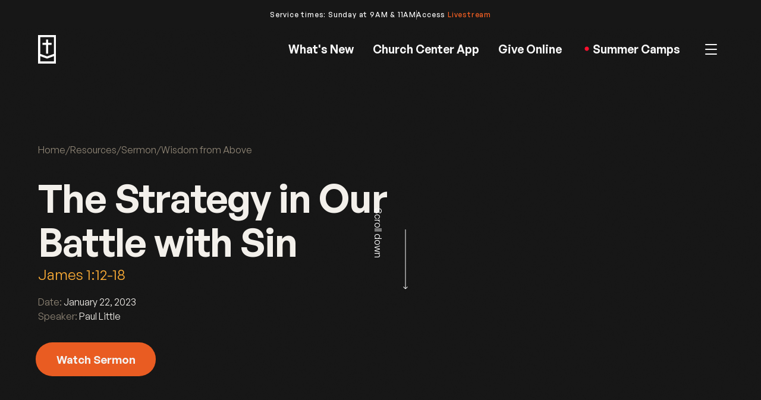

--- FILE ---
content_type: text/html
request_url: https://www.hopemarkham.ca/sermon/the-strategy-in-our-battle-with-sin
body_size: 8222
content:
<!DOCTYPE html><!-- Last Published: Wed Jan 14 2026 19:29:19 GMT+0000 (Coordinated Universal Time) --><html data-wf-domain="www.hopemarkham.ca" data-wf-page="60b00dc1ad454c645ffbb89e" data-wf-site="601edaefd47be34fea6de9bc" data-wf-collection="60b00dc1ad454cffc5fbb888" data-wf-item-slug="the-strategy-in-our-battle-with-sin"><head><meta charset="utf-8"/><title>Hope Bible Church Markham</title><meta content="width=device-width, initial-scale=1" name="viewport"/><link href="https://cdn.prod.website-files.com/601edaefd47be34fea6de9bc/css/hbcm.shared.7b6d2d6ea.min.css" rel="stylesheet" type="text/css" integrity="sha384-e20tbqUCIoc4DxjRchtT3DmZ/VvXh9DUj/cHkXZ0wYXv1jLJdHD5wyo+0FuzauyU" crossorigin="anonymous"/><link href="https://fonts.googleapis.com" rel="preconnect"/><link href="https://fonts.gstatic.com" rel="preconnect" crossorigin="anonymous"/><script src="https://ajax.googleapis.com/ajax/libs/webfont/1.6.26/webfont.js" type="text/javascript"></script><script type="text/javascript">WebFont.load({  google: {    families: ["Inconsolata:400,700","Montserrat:100,100italic,200,200italic,300,300italic,400,400italic,500,500italic,600,600italic,700,700italic,800,800italic,900,900italic","Playfair Display:regular,700,900","Playfair:regular,700,900"]  }});</script><script src="https://use.typekit.net/shd2gph.js" type="text/javascript"></script><script type="text/javascript">try{Typekit.load();}catch(e){}</script><script type="text/javascript">!function(o,c){var n=c.documentElement,t=" w-mod-";n.className+=t+"js",("ontouchstart"in o||o.DocumentTouch&&c instanceof DocumentTouch)&&(n.className+=t+"touch")}(window,document);</script><link href="https://cdn.prod.website-files.com/601edaefd47be34fea6de9bc/60baf957034256e2823206fb_5fa5f8c9716542391a45836f_Favicon.png" rel="shortcut icon" type="image/x-icon"/><link href="https://cdn.prod.website-files.com/601edaefd47be34fea6de9bc/60baf95ac880e707bd2418b1_5fa5f8c779f25b6405d30cd9_Webclip.png" rel="apple-touch-icon"/><script async="" src="https://www.googletagmanager.com/gtag/js?id=UA-122957850-2"></script><script type="text/javascript">window.dataLayer = window.dataLayer || [];function gtag(){dataLayer.push(arguments);}gtag('js', new Date());gtag('config', 'UA-122957850-2', {'anonymize_ip': false});</script><script async="" src="https://www.googletagmanager.com/gtag/js?id=G-H53Q2MTHCL"></script><script type="text/javascript">window.dataLayer = window.dataLayer || [];function gtag(){dataLayer.push(arguments);}gtag('set', 'developer_id.dZGVlNj', true);gtag('js', new Date());gtag('config', 'G-H53Q2MTHCL');</script><script id="jetboost-script" type="text/javascript"> window.JETBOOST_SITE_ID = "cklb7s29y07wa0408cvmn4wqo"; (function() { d = document; s = d.createElement("script"); s.src = "https://cdn.jetboost.io/jetboost.js"; s.async = 1; d.getElementsByTagName("head")[0].appendChild(s); })(); </script></head><body><div class="page-wrap"><header class="header"><div class="css__custom w-embed"><style>
.text-link, .notification-bar-link {
	text-decoration-color: #f56023;
}

.underline {
	text-decoration-color: #ddff5b;
}

.balance {
text-wrap: balance;
}

.nav_menu {
    -ms-overflow-style: none;  /* Internet Explorer 10+ */
    scrollbar-width: none;  /* Firefox */
}
.nav_menu::-webkit-scrollbar { 
    display: none;  /* Safari and Chrome */
}
.page-wrap {
overflow: clip;
}

</style></div><div class="nav-notification-cms w-dyn-list"><div role="list" class="w-dyn-items"><div role="listitem" class="w-dyn-item"><div class="notification-bar_wrapper"><div class="xsp w-richtext"><p>Service times: Sunday at 9AM &amp; 11AM</p></div><div class="divider"></div><div class="xsp w-richtext"><p>Access <a href="https://live.hopemarkham.ca/" target="_blank">Livestream</a></p></div></div></div></div></div><div data-collapse="medium" data-animation="default" data-duration="0" data-easing="ease" data-easing2="ease" role="banner" class="nav w-nav"><div class="container is--nav"><div class="nav-brand-cms w-dyn-list"><div role="list" class="w-dyn-items"><div role="listitem" class="w-dyn-item"><a href="/" class="brand w-nav-brand"><img alt="Hope Bible Church Markham" loading="lazy" src="https://cdn.prod.website-files.com/601edaefd47be334eb6de9dc/603c406e48b1e80e725944cd_Icon%20White.svg" class="header-logo"/></a></div></div></div><div class="nav_burger w-nav-button"><div class="nav_burger_icon cc-mobile"><div class="nav_burger_bar cc-top"></div><div class="nav_burger_bar cc-mid"></div><div class="nav_burger_bar cc-bottom"></div></div></div><nav role="navigation" class="nav_menu w-nav-menu"><a href="/updates" class="nav_link w-inline-block"><div>What&#x27;s New</div></a><a href="/admin/app" class="nav_link w-inline-block"><div>Church Center App</div></a><a href="/give/give-online" class="nav_link w-inline-block"><div>Give Online</div></a><a href="/events/christmas" class="nav_link is--hide w-inline-block"><div data-w-id="a4035943-2fae-3924-5f7b-09503c136adf" data-animation-type="lottie" data-src="https://cdn.prod.website-files.com/601edaefd47be34fea6de9bc/6560eee218646b2cccbf46be_onboarding-hotspot.json" data-loop="0" data-direction="1" data-autoplay="1" data-is-ix2-target="0" data-renderer="svg" data-default-duration="0" data-duration="0"></div><div>Christmas</div></a><a href="/events/camps" class="nav_link is--christmas w-inline-block"><div class="nav-link-id" data-w-id="b9b425b4-83fb-9d78-baa7-9de025f93aac" data-animation-type="lottie" data-src="https://cdn.prod.website-files.com/601edaefd47be34fea6de9bc/6560eee218646b2cccbf46be_onboarding-hotspot.json" data-loop="1" data-direction="1" data-autoplay="1" data-is-ix2-target="0" data-renderer="svg" data-default-duration="2.1666666666666665" data-duration="0"></div><div>Summer Camps</div></a><div data-w-id="346c55fe-b901-46a2-2197-30d864bf3bdd" class="nav_more-link"><div class="nav_burger_icon"><div class="nav_burger_bar cc-top"></div><div class="nav_burger_bar cc-mid"></div><div class="nav_burger_bar cc-bottom"></div></div><div class="nav_link is--more"><div class="nav_more-text">More</div><div class="nav_link-arrow" data-w-id="267fcfd0-0889-6466-8a98-49ace7348741" data-animation-type="lottie" data-src="https://cdn.prod.website-files.com/601edaefd47be34fea6de9bc/603bf75d2459b2633bf5e20a_lf30_editor_gah1dnob.json" data-loop="0" data-direction="1" data-autoplay="1" data-is-ix2-target="0" data-renderer="svg" data-default-duration="4" data-duration="0"></div></div></div><div class="nav_submenu"><div class="nav-more_grid"><div class="nav-more-col_wrapper"><div class="subnav_wrapper"><div class="subnav_title">What We Believe</div><a href="/who-we-are/mission-values" class="subnav-link">Mission &amp; Values</a><a href="/what-we-believe/doctrinal-statement" class="subnav-link">Doctrinal Statement</a><a href="/what-we-believe/church-government" class="subnav-link">Church Government</a><a href="/what-we-believe/specific-issues" class="subnav-link">Specific Issues</a></div><div class="subnav_wrapper"><div class="subnav_title">Who We Are</div><a href="/who-we-are/meet-our-staff" class="subnav-link">Our Team</a><a href="/who-we-are/our-history" class="subnav-link">Our History</a><a href="https://gccollective.org/" target="_blank" class="subnav-link">Great Commission Collective</a><a href="#" class="subnav-link is--hide">Job Opportunities</a></div></div><div class="nav-more-col_wrapper"><div class="subnav_wrapper"><div class="subnav_title">Let&#x27;s Connect</div><a href="/connect/new" class="subnav-link">New to Hope? Start Here</a><a href="/connect/sunday" class="subnav-link">Sunday at Hope</a><a href="https://hopemarkham.churchcenter.com/people/forms/207067" target="_blank" class="subnav-link">Prayer Requests</a><a href="/connect/job-opportunities" class="subnav-link">Job Opportunities</a><a href="mailto:info@hopemarkham.ca" class="subnav-link">Contact Us</a></div><div class="subnav_wrapper"><div class="subnav_title">Next Steps</div><a href="/next-steps/step-1" class="subnav-link">Step 1</a><a href="/next-steps/step-2" class="subnav-link">Step 2</a></div></div><div class="nav-more-col_wrapper"><div class="subnav_wrapper"><div class="subnav_title">Get Involved</div><a href="https://hopemarkham.churchcenter.com/registrations" target="_blank" class="subnav-link">Upcoming Events</a><a href="/get-involved/join-a-small-group" class="subnav-link">Join a Small Group</a><a href="/get-involved/ways-to-serve" class="subnav-link">Ways to Serve</a></div><div class="subnav_wrapper"><div class="subnav_title">For Your Children</div><a href="/for-your-children/hope-kids" class="subnav-link">Kids (Birth to Grade 5)</a><a href="/for-your-children/hope-youth" class="subnav-link">Youth (Grade 6 to 12)</a><a href="/events/camps" class="subnav-link">Summer Camps</a></div></div><div class="nav-more-col_wrapper"><div class="subnav_wrapper"><div class="subnav_title">Care &amp; Outreach</div><a href="/care-outreach/biblical-soul-care" class="subnav-link">Biblical Soul Care</a><a href="/care-outreach/compassion-ministry" class="subnav-link">Compassion Ministry</a></div><div class="subnav_wrapper"><div class="subnav_title">More About</div><a href="/about/baptism" class="subnav-link">Baptism</a><a href="/about/membership" class="subnav-link">Membership</a><a href="/about/child-dedication" class="subnav-link">Child Dedication</a></div></div><div class="nav-more-col_wrapper"><div class="subnav_wrapper"><div class="subnav_title">Resources</div><div class="w-dyn-list"><div role="list" class="w-dyn-items"><div role="listitem" class="w-dyn-item"><a href="/sermon/the-christian-who-wins" class="subnav-link">Latest Sermon</a></div></div></div><div class="w-dyn-list"><div role="list" class="w-dyn-items"><div role="listitem" class="w-dyn-item"><a href="/sermon-series/good-news-of-great-joy" class="subnav-link">Current Sermon Series</a></div></div></div><a href="/resources/sermons" class="subnav-link">Sermon Library</a><a href="/resources/know-god" class="subnav-link is--hide">x-- How to Know God</a><a href="https://www.hopemarkham.ca/admin/app" target="_blank" class="subnav-link">Church Center App ↗︎</a></div><div class="subnav_wrapper"><div class="subnav_title">Give</div><a href="/give/give-online" class="subnav-link">Give Online</a><a href="/give/other-ways-to-give" class="subnav-link">Other Ways To Give</a><a href="/give/financial-integrity-and-stewardship" class="subnav-link">Financial Integrity and Stewardship</a></div></div></div></div></nav></div></div></header><div id="Sermon-Hero" class="section is--sermonhero"><div class="container"><div class="w-layout-grid grid"><div id="w-node-d566d9c5-38a6-20d2-75fe-002461e11cef-5ffbb89e" class="column"><div class="breadcrumb"><a href="/" class="breadcrumbe-link">Home</a><div class="breadcrumbe-slash">/</div><a href="#" class="breadcrumbe-link">Resources</a><div class="breadcrumbe-slash">/</div><a href="/resources/sermons" class="breadcrumbe-link">Sermon<span><br/></span></a><div class="breadcrumbe-slash">/</div><a href="/sermon-series/wisdom-from-above" class="breadcrumbe-link">Wisdom from Above</a></div><h1 class="super-h1">The Strategy in Our Battle with Sin</h1><p class="sermon-info-text is--passage c--gold">James 1:12-18</p><div class="sermon-info-group"><div class="sermon-info"><p class="sermon-info-prefix">Date: </p><p class="sermon-info-text">January 22, 2023</p></div><div class="sermon-info"><p class="sermon-info-prefix">Speaker: </p><p class="sermon-info-text">Paul Little</p></div></div><div class="button-group"><a href="#sermon-player" data-w-id="b51d7cf6-476a-8550-dcb0-2dff8207d079" class="button btn--spark w-button">Watch Sermon</a><a href="#" class="button-ol btn--ol_white w-condition-invisible w-button">Download Notes</a></div></div></div></div><div style="background-image:url(&quot;https://cdn.prod.website-files.com/601edaefd47be334eb6de9dc/63baec083472b46807a88931_Wisdom%20From%20Above%2C%20Sermon%20Series%20Title%20(tiny).jpg&quot;)" class="sermon-hero-bkg"></div><div class="sermon-hero-mask"></div><div class="arrow"><div class="text-block">Scroll down </div><img src="https://cdn.prod.website-files.com/601edaefd47be34fea6de9bc/60366303d63c7646e84df487_Arrow%201.svg" loading="lazy" alt="" class="arrow-image"/></div></div><div id="sermon-player" class="sermon-player"><div style="height:0em" class="sermon-player-container"><a href="#Sermon-Hero" id="closevid" data-w-id="44579588-4d97-5b9f-d60b-a5c2a3880003" class="stop-video w-inline-block"><div>Close Video</div></a><div class="sermon-youtube w-embed w-iframe"><div style="padding-top:56.20608899297424%" class="video w-video w-embed"><iframe class="youtube-video" width="560" height="315" src="https://www.youtube.com/embed/zbIseHo9pUg?enablejsapi=1&version=3&playerapiid=ytplayer" modestbranding="0"  controls="0" frameborder="0" allow="accelerometer; autoplay; encrypted-media; gyroscope; picture-in-picture" allowfullscreen></iframe></div></div><div class="sermon-vimeo w-condition-invisible w-embed w-iframe"><div style="padding-top:56.20608899297424%" class="video w-video w-embed"><iframe id="embedvideo" src="" width="640" height="360" frameborder="0" allow="autoplay; fullscreen; picture-in-picture" allowfullscreen></iframe></div></div></div></div><div class="section is--soundcloud"><div class="container-row is--soundcloud"><div id="w-node-fb489039-2131-5eec-5109-85d60e923915-5ffbb89e" class="sermon-soundcloud w-embed w-iframe"><iframe width="100%" height="20" scrolling="no" frameborder="no" allow="autoplay" src="https://w.soundcloud.com/player/?url=https%3A//api.soundcloud.com/tracks/1429962907&color=%23f56023&inverse=true&auto_play=false&show_user=true"></iframe></div><div class="sermon-social-media"><a href="#" target="_blank" class="social-media-link w-inline-block"><div class="social-media-block"><img src="https://cdn.prod.website-files.com/5bed338f46f9fefde7113369/5bf6e68fc176117460ac67eb_youtube-brands.svg" width="20" height="20" alt=""/><div class="tooltip"><div class="text-block-2">Watch on YouTube</div></div></div></a><a href="#" target="_blank" class="social-media-link w-inline-block"><div class="social-media-block"><img src="https://cdn.prod.website-files.com/5bed338f46f9fefde7113369/5bf6e690cc327d31339bcda9_soundcloud-brands.svg" width="20" height="20" alt=""/><div class="tooltip"><div class="text-block-2">Listen on Soundcloud</div></div></div></a><a href="#" target="_blank" class="social-media-link w-inline-block"><div class="social-media-block"><img src="https://cdn.prod.website-files.com/601edaefd47be34fea6de9bc/603c3f550b9e8aa3d2294017_anchor_fm_media_social-512.png" width="20" height="20" alt=""/><div class="tooltip"><div class="text-block-2">Listen on Anchor</div></div></div></a></div></div></div><div class="section"><div class="container-row"><div class="titles is--row"><h3>More messages from this series</h3><div class="line"></div><div class="jetboost-arrows"><a href="#" class="upcoming-event-arrow jetboost-pagination-prev-5jkk w-inline-block"><div class="pagination-arrow w-icon-slider-left"></div></a><a href="#" class="upcoming-event-arrow jetboost-pagination-next-5jkk w-inline-block"><div class="pagination-arrow w-icon-slider-right"></div></a></div></div><div class="cms-wrapper jetboost-list-wrapper-5jkk w-dyn-list"><div role="list" class="cms-list is--nogap w-dyn-items"><div role="listitem" class="cms-item w-dyn-item"><a href="/sermon/gods-plan-for-real-transformation" class="cms-item-link-block w-inline-block"><div class="cms-list-item-text"><div class="cms-item-category">January 8, 2023</div><h5>God&#x27;s Plan for Real Transformation</h5><div class="cms-item-author">Paul Little</div></div><div class="portal-arrow w-icon-slider-right"></div></a><div class="w-embed"><input type="hidden" class="jetboost-list-item" value="gods-plan-for-real-transformation" /></div></div><div role="listitem" class="cms-item w-dyn-item"><a href="/sermon/wisdom-about-wisdom" class="cms-item-link-block w-inline-block"><div class="cms-list-item-text"><div class="cms-item-category">January 15, 2023</div><h5>Wisdom About Wisdom</h5><div class="cms-item-author">Paul Little</div></div><div class="portal-arrow w-icon-slider-right"></div></a><div class="w-embed"><input type="hidden" class="jetboost-list-item" value="wisdom-about-wisdom" /></div></div><div role="listitem" class="cms-item w-dyn-item"><a href="/sermon/the-results-of-genuine-faith" class="cms-item-link-block w-inline-block"><div class="cms-list-item-text"><div class="cms-item-category">January 29, 2023</div><h5>The Results of Genuine Faith</h5><div class="cms-item-author">Mihir Sircar</div></div><div class="portal-arrow w-icon-slider-right"></div></a><div class="w-embed"><input type="hidden" class="jetboost-list-item" value="the-results-of-genuine-faith" /></div></div><div role="listitem" class="cms-item w-dyn-item"><a href="/sermon/faith-favouritism-and-the-fellowship" class="cms-item-link-block w-inline-block"><div class="cms-list-item-text"><div class="cms-item-category">February 5, 2023</div><h5>Faith, Favouritism, and the Fellowship</h5><div class="cms-item-author">Matt Rohr</div></div><div class="portal-arrow w-icon-slider-right"></div></a><div class="w-embed"><input type="hidden" class="jetboost-list-item" value="faith-favouritism-and-the-fellowship" /></div></div><div role="listitem" class="cms-item w-dyn-item"><a href="/sermon/dead-vs-living-faith" class="cms-item-link-block w-inline-block"><div class="cms-list-item-text"><div class="cms-item-category">February 12, 2023</div><h5>Dead vs. Living Faith</h5><div class="cms-item-author">Paul Little</div></div><div class="portal-arrow w-icon-slider-right"></div></a><div class="w-embed"><input type="hidden" class="jetboost-list-item" value="dead-vs-living-faith" /></div></div><div role="listitem" class="cms-item w-dyn-item"><a href="/sermon/taming-the-tongue" class="cms-item-link-block w-inline-block"><div class="cms-list-item-text"><div class="cms-item-category">February 19, 2023</div><h5>Taming the Tongue</h5><div class="cms-item-author">Paul Little</div></div><div class="portal-arrow w-icon-slider-right"></div></a><div class="w-embed"><input type="hidden" class="jetboost-list-item" value="taming-the-tongue" /></div></div><div role="listitem" class="cms-item w-dyn-item"><a href="/sermon/a-harvest-of-righteousness" class="cms-item-link-block w-inline-block"><div class="cms-list-item-text"><div class="cms-item-category">February 26, 2023</div><h5>A Harvest of Righteousness</h5><div class="cms-item-author">Paul Little</div></div><div class="portal-arrow w-icon-slider-right"></div></a><div class="w-embed"><input type="hidden" class="jetboost-list-item" value="a-harvest-of-righteousness" /></div></div><div role="listitem" class="cms-item w-dyn-item"><a href="/sermon/turning-from-the-world-drawing-near-to-god" class="cms-item-link-block w-inline-block"><div class="cms-list-item-text"><div class="cms-item-category">March 5, 2023</div><h5>Turning From The World &amp; Drawing Near To God</h5><div class="cms-item-author">Mihir Sircar</div></div><div class="portal-arrow w-icon-slider-right"></div></a><div class="w-embed"><input type="hidden" class="jetboost-list-item" value="turning-from-the-world-drawing-near-to-god" /></div></div><div role="listitem" class="cms-item w-dyn-item"><a href="/sermon/secrets-to-suffering-well" class="cms-item-link-block w-inline-block"><div class="cms-list-item-text"><div class="cms-item-category">March 12, 2023</div><h5>Secrets to Suffering Well</h5><div class="cms-item-author">Paul Little</div></div><div class="portal-arrow w-icon-slider-right"></div></a><div class="w-embed"><input type="hidden" class="jetboost-list-item" value="secrets-to-suffering-well" /></div></div><div role="listitem" class="cms-item w-dyn-item"><a href="/sermon/patiently-waiting-for-the-coming-of-the-lord" class="cms-item-link-block w-inline-block"><div class="cms-list-item-text"><div class="cms-item-category">March 19, 2023</div><h5>Patiently Waiting for the Coming of the Lord</h5><div class="cms-item-author">Paul Little</div></div><div class="portal-arrow w-icon-slider-right"></div></a><div class="w-embed"><input type="hidden" class="jetboost-list-item" value="patiently-waiting-for-the-coming-of-the-lord" /></div></div><div role="listitem" class="cms-item w-dyn-item"><a href="/sermon/powerful-prayer-2023" class="cms-item-link-block w-inline-block"><div class="cms-list-item-text"><div class="cms-item-category">March 26, 2023</div><h5>Powerful Prayer</h5><div class="cms-item-author">Matt Rohr</div></div><div class="portal-arrow w-icon-slider-right"></div></a><div class="w-embed"><input type="hidden" class="jetboost-list-item" value="powerful-prayer-2023" /></div></div></div></div></div></div><div class="section is--footer"><div class="cms-wrapper w-dyn-list"><div role="list" class="cms-list w-dyn-items"><div role="listitem" class="cms-item w-dyn-item"><div class="container"><div class="w-layout-grid grid is--footer"><div id="w-node-_2d4dbf46-2044-508f-f810-c87f630d661d-630d6617" class="column is--footer"><div><h6 class="c--gold">Service Times</h6><div>Sunday at 9am &amp; 11am<br/></div></div><div><h6 class="c--gold">Location</h6><div class="footer-info"><a href="https://goo.gl/maps/XTM7CcgKS3BCScmB7" target="_blank" class="c--wheaties">8176 McCowan Road, Markham ON, L3P3J3</a></div></div></div><div id="w-node-_2d4dbf46-2044-508f-f810-c87f630d6625-630d6617" class="column is--footer"><div><h6 class="c--gold">Contact</h6><div class="footer-info"><a href="mailto:info@hopemarkham.ca" class="c--wheaties">info@hopemarkham.ca</a><a href="tel:(905)475-7695" class="c--wheaties">(905) 475-7695</a></div></div></div><div id="subscribe" class="column w-node-_2d4dbf46-2044-508f-f810-c87f630d6630-630d6617"><h6 class="c--gold">Subscribe for Updates</h6><a href="http://hbcm.info/subscribe" target="_blank" class="email-sub-link">Sign up to our newsletter →</a></div><div id="w-node-_2d4dbf46-2044-508f-f810-c87f630d663d-630d6617" class="footer-line"></div><div id="w-node-_2d4dbf46-2044-508f-f810-c87f630d663f-630d6617" class="column"><div>© 2025 Hope Bible Church Markham. All rights reserved.</div></div><div id="w-node-b30637ab-032e-52bb-ee6a-d6aa5cc55f92-630d6617" class="column"><div class="links"><a href="http://www.hopemarkham.ca/policy/privacy-policy" target="_blank" class="c--wheaties">Privacy Policy</a><a href="http://www.hopemarkham.ca/policy/accessibility-policy" id="w-node-b30637ab-032e-52bb-ee6a-d6aa5cc55f99-630d6617" target="_blank" class="c--wheaties">Accessibility Policy</a></div></div><div id="w-node-_2d4dbf46-2044-508f-f810-c87f630d6647-630d6617" class="column is--footerlast"><div class="social-media"><a href="https://www.facebook.com/HopeBibleChurchMarkham/" target="_blank" class="social-media-link w-inline-block"><div class="social-media-block"><img src="https://cdn.prod.website-files.com/5bed338f46f9fefde7113369/5bf6e6016ffe19691da85e8b_facebook-f-brands.svg" width="20" height="20" alt=""/></div></a><a href="https://www.instagram.com/hopemarkham/" target="_blank" class="social-media-link w-inline-block"><div class="social-media-block"><img src="https://cdn.prod.website-files.com/5bed338f46f9fefde7113369/5bf6e68f90b6c79933804e04_instagram-brands.svg" width="20" height="20" alt=""/></div></a><a href="https://twitter.com/hopemarkham" target="_blank" class="social-media-link w-inline-block"><div class="social-media-block"><img src="https://cdn.prod.website-files.com/601edaefd47be34fea6de9bc/6862d77cdf27b05971061bd7_brand-x.svg" width="15" height="15" alt=""/></div></a><a href="https://www.youtube.com/c/HopeBibleChurchMarkham" target="_blank" class="social-media-link w-inline-block"><div class="social-media-block"><img src="https://cdn.prod.website-files.com/5bed338f46f9fefde7113369/5bf6e68fc176117460ac67eb_youtube-brands.svg" width="20" height="20" alt=""/></div></a><a href="https://soundcloud.com/hopemarkham" target="_blank" class="social-media-link w-inline-block"><div class="social-media-block"><img src="https://cdn.prod.website-files.com/5bed338f46f9fefde7113369/5bf6e690cc327d31339bcda9_soundcloud-brands.svg" width="20" height="20" alt=""/></div></a><a href="https://anchor.fm/hbcm-sermons" target="_blank" class="social-media-link w-inline-block"><div class="social-media-block"><img src="https://cdn.prod.website-files.com/601edaefd47be34fea6de9bc/603c3f550b9e8aa3d2294017_anchor_fm_media_social-512.png" width="20" height="20" alt=""/></div></a></div></div></div></div></div></div></div></div></div><script src="https://d3e54v103j8qbb.cloudfront.net/js/jquery-3.5.1.min.dc5e7f18c8.js?site=601edaefd47be34fea6de9bc" type="text/javascript" integrity="sha256-9/aliU8dGd2tb6OSsuzixeV4y/faTqgFtohetphbbj0=" crossorigin="anonymous"></script><script src="https://cdn.prod.website-files.com/601edaefd47be34fea6de9bc/js/hbcm.schunk.e0c428ff9737f919.js" type="text/javascript" integrity="sha384-ar82P9eriV3WGOD8Lkag3kPxxkFE9GSaSPalaC0MRlR/5aACGoFQNfyqt0dNuYvt" crossorigin="anonymous"></script><script src="https://cdn.prod.website-files.com/601edaefd47be34fea6de9bc/js/hbcm.schunk.58127e7269d99eca.js" type="text/javascript" integrity="sha384-wEPhCTOtqldn/P4dyH3yzlwN1YAhyttbbN+8We8ntCz9q+wAKMKf78DAenntMSYh" crossorigin="anonymous"></script><script src="https://cdn.prod.website-files.com/601edaefd47be34fea6de9bc/js/hbcm.schunk.004bdf4e6477bac2.js" type="text/javascript" integrity="sha384-jxFWdwe7/qNWft1b5BxYbpjAt1QK35RU8Zbq3M+XEg8NDdrZCaDliRnGZtv3///v" crossorigin="anonymous"></script><script src="https://cdn.prod.website-files.com/601edaefd47be34fea6de9bc/js/hbcm.457fef60.e8153ec14042df5b.js" type="text/javascript" integrity="sha384-GyRFMaWZGgfYHP8Fzp/k7Yh24SP9YT0oMIerYHOthF1kW/qMGBquMuFJwymFg5fr" crossorigin="anonymous"></script><script src="https://cdn.prod.website-files.com/gsap/3.14.2/gsap.min.js" type="text/javascript"></script><script src="https://cdn.prod.website-files.com/gsap/3.14.2/ScrollTrigger.min.js" type="text/javascript"></script><script src="https://cdn.prod.website-files.com/gsap/3.14.2/SplitText.min.js" type="text/javascript"></script><script type="text/javascript">gsap.registerPlugin(ScrollTrigger,SplitText);</script><main role="main" class="main-content">
    <canvas id="noise" class="noise"></canvas>
</main>
<style>.main-content {
    z-index: 0;
    position: fixed;
    top: 0;
    left: 0;
    display: flex;
    align-items: center;
    justify-content: center;
    flex-flow: column;
    height: 100vh;
    background: transparent;
}
.noise {
    z-index: 5;
    position: fixed;
    top: 0;
    left: 0;
    width: 100%;
    height: 100vh;
    pointer-events: none;
    opacity: .05;
}
</style>
<script>const noise = () => {
    let canvas, ctx;
    let wWidth, wHeight;
    let noiseData = [];
    let frame = 0;
    let loopTimeout;
    // Create Noise
    const createNoise = () => {
        const idata = ctx.createImageData(wWidth, wHeight);
        const buffer32 = new Uint32Array(idata.data.buffer);
        const len = buffer32.length;
        for (let i = 0; i < len; i++) {
            if (Math.random() < 0.1) {
                buffer32[i] = 0xff000000;
            }
        }
        noiseData.push(idata);
    };
    // Play Noise
    const paintNoise = () => {
        if (frame === 9) {
            frame = 0;
        } else {
            frame++;
        }
        ctx.putImageData(noiseData[frame], 0, 0);
    };
    // Loop
    const loop = () => {
        paintNoise(frame);
        loopTimeout = window.setTimeout(() => {
            window.requestAnimationFrame(loop);
        }, (1000 / 25));
    };
    // Setup
    const setup = () => {
        wWidth = window.innerWidth;
        wHeight = window.innerHeight;
        canvas.width = wWidth;
        canvas.height = wHeight;
        for (let i = 0; i < 10; i++) {
            createNoise();
        }
        loop();
    };
    // Reset
    let resizeThrottle;
    const reset = () => {
        window.addEventListener('resize', () => {
            window.clearTimeout(resizeThrottle);
            resizeThrottle = window.setTimeout(() => {
                window.clearTimeout(loopTimeout);
                setup();
            }, 200);
        }, false);
    };
    // Init
    const init = (() => {
        canvas = document.getElementById('noise');
        ctx = canvas.getContext('2d');
        setup();
    })();
};
noise();</script><!-- Stop YouTube -->
<script>
$('a.play-video').click(function(){
  $('.youtube-video')[0].contentWindow.postMessage('{"event":"command","func":"' + 'playVideo' + '","args":""}', '*');
});

$('a.stop-video').click(function(){
  $('.youtube-video')[0].contentWindow.postMessage('{"event":"command","func":"' + 'stopVideo' + '","args":""}', '*');
});

$('a.pause-video').click(function(){
  $('.youtube-video')[0].contentWindow.postMessage('{"event":"command","func":"' + 'pauseVideo' + '","args":""}', '*');
});
</script>

<!-- Stop Vimeo -->
<script>
    $(document).ready(function() {
      $('#closevid').click(function() {
        StopEmbedVideo();
      });
    });

    function StopEmbedVideo() {
      var $frame = $('iframe#embedvideo');

     // saves the current iframe source
     var vidsrc = $frame.attr('src');

    // sets the source to nothing, stopping the video
    $frame.attr('src',''); 

       // sets it back to the correct link so that it reloads immediately on the next window open
       $frame.attr('src', vidsrc);

    }
</script></body></html>

--- FILE ---
content_type: text/css
request_url: https://cdn.prod.website-files.com/601edaefd47be34fea6de9bc/css/hbcm.shared.7b6d2d6ea.min.css
body_size: 28577
content:
html{-webkit-text-size-adjust:100%;-ms-text-size-adjust:100%;font-family:sans-serif}body{margin:0}article,aside,details,figcaption,figure,footer,header,hgroup,main,menu,nav,section,summary{display:block}audio,canvas,progress,video{vertical-align:baseline;display:inline-block}audio:not([controls]){height:0;display:none}[hidden],template{display:none}a{background-color:#0000}a:active,a:hover{outline:0}abbr[title]{border-bottom:1px dotted}b,strong{font-weight:700}dfn{font-style:italic}h1{margin:.67em 0;font-size:2em}mark{color:#000;background:#ff0}small{font-size:80%}sub,sup{vertical-align:baseline;font-size:75%;line-height:0;position:relative}sup{top:-.5em}sub{bottom:-.25em}img{border:0}svg:not(:root){overflow:hidden}hr{box-sizing:content-box;height:0}pre{overflow:auto}code,kbd,pre,samp{font-family:monospace;font-size:1em}button,input,optgroup,select,textarea{color:inherit;font:inherit;margin:0}button{overflow:visible}button,select{text-transform:none}button,html input[type=button],input[type=reset]{-webkit-appearance:button;cursor:pointer}button[disabled],html input[disabled]{cursor:default}button::-moz-focus-inner,input::-moz-focus-inner{border:0;padding:0}input{line-height:normal}input[type=checkbox],input[type=radio]{box-sizing:border-box;padding:0}input[type=number]::-webkit-inner-spin-button,input[type=number]::-webkit-outer-spin-button{height:auto}input[type=search]{-webkit-appearance:none}input[type=search]::-webkit-search-cancel-button,input[type=search]::-webkit-search-decoration{-webkit-appearance:none}legend{border:0;padding:0}textarea{overflow:auto}optgroup{font-weight:700}table{border-collapse:collapse;border-spacing:0}td,th{padding:0}@font-face{font-family:webflow-icons;src:url([data-uri])format("truetype");font-weight:400;font-style:normal}[class^=w-icon-],[class*=\ w-icon-]{speak:none;font-variant:normal;text-transform:none;-webkit-font-smoothing:antialiased;-moz-osx-font-smoothing:grayscale;font-style:normal;font-weight:400;line-height:1;font-family:webflow-icons!important}.w-icon-slider-right:before{content:""}.w-icon-slider-left:before{content:""}.w-icon-nav-menu:before{content:""}.w-icon-arrow-down:before,.w-icon-dropdown-toggle:before{content:""}.w-icon-file-upload-remove:before{content:""}.w-icon-file-upload-icon:before{content:""}*{box-sizing:border-box}html{height:100%}body{color:#333;background-color:#fff;min-height:100%;margin:0;font-family:Arial,sans-serif;font-size:14px;line-height:20px}img{vertical-align:middle;max-width:100%;display:inline-block}html.w-mod-touch *{background-attachment:scroll!important}.w-block{display:block}.w-inline-block{max-width:100%;display:inline-block}.w-clearfix:before,.w-clearfix:after{content:" ";grid-area:1/1/2/2;display:table}.w-clearfix:after{clear:both}.w-hidden{display:none}.w-button{color:#fff;line-height:inherit;cursor:pointer;background-color:#3898ec;border:0;border-radius:0;padding:9px 15px;text-decoration:none;display:inline-block}input.w-button{-webkit-appearance:button}html[data-w-dynpage] [data-w-cloak]{color:#0000!important}.w-code-block{margin:unset}pre.w-code-block code{all:inherit}.w-optimization{display:contents}.w-webflow-badge,.w-webflow-badge>img{box-sizing:unset;width:unset;height:unset;max-height:unset;max-width:unset;min-height:unset;min-width:unset;margin:unset;padding:unset;float:unset;clear:unset;border:unset;border-radius:unset;background:unset;background-image:unset;background-position:unset;background-size:unset;background-repeat:unset;background-origin:unset;background-clip:unset;background-attachment:unset;background-color:unset;box-shadow:unset;transform:unset;direction:unset;font-family:unset;font-weight:unset;color:unset;font-size:unset;line-height:unset;font-style:unset;font-variant:unset;text-align:unset;letter-spacing:unset;-webkit-text-decoration:unset;text-decoration:unset;text-indent:unset;text-transform:unset;list-style-type:unset;text-shadow:unset;vertical-align:unset;cursor:unset;white-space:unset;word-break:unset;word-spacing:unset;word-wrap:unset;transition:unset}.w-webflow-badge{white-space:nowrap;cursor:pointer;box-shadow:0 0 0 1px #0000001a,0 1px 3px #0000001a;visibility:visible!important;opacity:1!important;z-index:2147483647!important;color:#aaadb0!important;overflow:unset!important;background-color:#fff!important;border-radius:3px!important;width:auto!important;height:auto!important;margin:0!important;padding:6px!important;font-size:12px!important;line-height:14px!important;text-decoration:none!important;display:inline-block!important;position:fixed!important;inset:auto 12px 12px auto!important;transform:none!important}.w-webflow-badge>img{position:unset;visibility:unset!important;opacity:1!important;vertical-align:middle!important;display:inline-block!important}h1,h2,h3,h4,h5,h6{margin-bottom:10px;font-weight:700}h1{margin-top:20px;font-size:38px;line-height:44px}h2{margin-top:20px;font-size:32px;line-height:36px}h3{margin-top:20px;font-size:24px;line-height:30px}h4{margin-top:10px;font-size:18px;line-height:24px}h5{margin-top:10px;font-size:14px;line-height:20px}h6{margin-top:10px;font-size:12px;line-height:18px}p{margin-top:0;margin-bottom:10px}blockquote{border-left:5px solid #e2e2e2;margin:0 0 10px;padding:10px 20px;font-size:18px;line-height:22px}figure{margin:0 0 10px}figcaption{text-align:center;margin-top:5px}ul,ol{margin-top:0;margin-bottom:10px;padding-left:40px}.w-list-unstyled{padding-left:0;list-style:none}.w-embed:before,.w-embed:after{content:" ";grid-area:1/1/2/2;display:table}.w-embed:after{clear:both}.w-video{width:100%;padding:0;position:relative}.w-video iframe,.w-video object,.w-video embed{border:none;width:100%;height:100%;position:absolute;top:0;left:0}fieldset{border:0;margin:0;padding:0}button,[type=button],[type=reset]{cursor:pointer;-webkit-appearance:button;border:0}.w-form{margin:0 0 15px}.w-form-done{text-align:center;background-color:#ddd;padding:20px;display:none}.w-form-fail{background-color:#ffdede;margin-top:10px;padding:10px;display:none}label{margin-bottom:5px;font-weight:700;display:block}.w-input,.w-select{color:#333;vertical-align:middle;background-color:#fff;border:1px solid #ccc;width:100%;height:38px;margin-bottom:10px;padding:8px 12px;font-size:14px;line-height:1.42857;display:block}.w-input::placeholder,.w-select::placeholder{color:#999}.w-input:focus,.w-select:focus{border-color:#3898ec;outline:0}.w-input[disabled],.w-select[disabled],.w-input[readonly],.w-select[readonly],fieldset[disabled] .w-input,fieldset[disabled] .w-select{cursor:not-allowed}.w-input[disabled]:not(.w-input-disabled),.w-select[disabled]:not(.w-input-disabled),.w-input[readonly],.w-select[readonly],fieldset[disabled]:not(.w-input-disabled) .w-input,fieldset[disabled]:not(.w-input-disabled) .w-select{background-color:#eee}textarea.w-input,textarea.w-select{height:auto}.w-select{background-color:#f3f3f3}.w-select[multiple]{height:auto}.w-form-label{cursor:pointer;margin-bottom:0;font-weight:400;display:inline-block}.w-radio{margin-bottom:5px;padding-left:20px;display:block}.w-radio:before,.w-radio:after{content:" ";grid-area:1/1/2/2;display:table}.w-radio:after{clear:both}.w-radio-input{float:left;margin:3px 0 0 -20px;line-height:normal}.w-file-upload{margin-bottom:10px;display:block}.w-file-upload-input{opacity:0;z-index:-100;width:.1px;height:.1px;position:absolute;overflow:hidden}.w-file-upload-default,.w-file-upload-uploading,.w-file-upload-success{color:#333;display:inline-block}.w-file-upload-error{margin-top:10px;display:block}.w-file-upload-default.w-hidden,.w-file-upload-uploading.w-hidden,.w-file-upload-error.w-hidden,.w-file-upload-success.w-hidden{display:none}.w-file-upload-uploading-btn{cursor:pointer;background-color:#fafafa;border:1px solid #ccc;margin:0;padding:8px 12px;font-size:14px;font-weight:400;display:flex}.w-file-upload-file{background-color:#fafafa;border:1px solid #ccc;flex-grow:1;justify-content:space-between;margin:0;padding:8px 9px 8px 11px;display:flex}.w-file-upload-file-name{font-size:14px;font-weight:400;display:block}.w-file-remove-link{cursor:pointer;width:auto;height:auto;margin-top:3px;margin-left:10px;padding:3px;display:block}.w-icon-file-upload-remove{margin:auto;font-size:10px}.w-file-upload-error-msg{color:#ea384c;padding:2px 0;display:inline-block}.w-file-upload-info{padding:0 12px;line-height:38px;display:inline-block}.w-file-upload-label{cursor:pointer;background-color:#fafafa;border:1px solid #ccc;margin:0;padding:8px 12px;font-size:14px;font-weight:400;display:inline-block}.w-icon-file-upload-icon,.w-icon-file-upload-uploading{width:20px;margin-right:8px;display:inline-block}.w-icon-file-upload-uploading{height:20px}.w-container{max-width:940px;margin-left:auto;margin-right:auto}.w-container:before,.w-container:after{content:" ";grid-area:1/1/2/2;display:table}.w-container:after{clear:both}.w-container .w-row{margin-left:-10px;margin-right:-10px}.w-row:before,.w-row:after{content:" ";grid-area:1/1/2/2;display:table}.w-row:after{clear:both}.w-row .w-row{margin-left:0;margin-right:0}.w-col{float:left;width:100%;min-height:1px;padding-left:10px;padding-right:10px;position:relative}.w-col .w-col{padding-left:0;padding-right:0}.w-col-1{width:8.33333%}.w-col-2{width:16.6667%}.w-col-3{width:25%}.w-col-4{width:33.3333%}.w-col-5{width:41.6667%}.w-col-6{width:50%}.w-col-7{width:58.3333%}.w-col-8{width:66.6667%}.w-col-9{width:75%}.w-col-10{width:83.3333%}.w-col-11{width:91.6667%}.w-col-12{width:100%}.w-hidden-main{display:none!important}@media screen and (max-width:991px){.w-container{max-width:728px}.w-hidden-main{display:inherit!important}.w-hidden-medium{display:none!important}.w-col-medium-1{width:8.33333%}.w-col-medium-2{width:16.6667%}.w-col-medium-3{width:25%}.w-col-medium-4{width:33.3333%}.w-col-medium-5{width:41.6667%}.w-col-medium-6{width:50%}.w-col-medium-7{width:58.3333%}.w-col-medium-8{width:66.6667%}.w-col-medium-9{width:75%}.w-col-medium-10{width:83.3333%}.w-col-medium-11{width:91.6667%}.w-col-medium-12{width:100%}.w-col-stack{width:100%;left:auto;right:auto}}@media screen and (max-width:767px){.w-hidden-main,.w-hidden-medium{display:inherit!important}.w-hidden-small{display:none!important}.w-row,.w-container .w-row{margin-left:0;margin-right:0}.w-col{width:100%;left:auto;right:auto}.w-col-small-1{width:8.33333%}.w-col-small-2{width:16.6667%}.w-col-small-3{width:25%}.w-col-small-4{width:33.3333%}.w-col-small-5{width:41.6667%}.w-col-small-6{width:50%}.w-col-small-7{width:58.3333%}.w-col-small-8{width:66.6667%}.w-col-small-9{width:75%}.w-col-small-10{width:83.3333%}.w-col-small-11{width:91.6667%}.w-col-small-12{width:100%}}@media screen and (max-width:479px){.w-container{max-width:none}.w-hidden-main,.w-hidden-medium,.w-hidden-small{display:inherit!important}.w-hidden-tiny{display:none!important}.w-col{width:100%}.w-col-tiny-1{width:8.33333%}.w-col-tiny-2{width:16.6667%}.w-col-tiny-3{width:25%}.w-col-tiny-4{width:33.3333%}.w-col-tiny-5{width:41.6667%}.w-col-tiny-6{width:50%}.w-col-tiny-7{width:58.3333%}.w-col-tiny-8{width:66.6667%}.w-col-tiny-9{width:75%}.w-col-tiny-10{width:83.3333%}.w-col-tiny-11{width:91.6667%}.w-col-tiny-12{width:100%}}.w-widget{position:relative}.w-widget-map{width:100%;height:400px}.w-widget-map label{width:auto;display:inline}.w-widget-map img{max-width:inherit}.w-widget-map .gm-style-iw{text-align:center}.w-widget-map .gm-style-iw>button{display:none!important}.w-widget-twitter{overflow:hidden}.w-widget-twitter-count-shim{vertical-align:top;text-align:center;background:#fff;border:1px solid #758696;border-radius:3px;width:28px;height:20px;display:inline-block;position:relative}.w-widget-twitter-count-shim *{pointer-events:none;-webkit-user-select:none;user-select:none}.w-widget-twitter-count-shim .w-widget-twitter-count-inner{text-align:center;color:#999;font-family:serif;font-size:15px;line-height:12px;position:relative}.w-widget-twitter-count-shim .w-widget-twitter-count-clear{display:block;position:relative}.w-widget-twitter-count-shim.w--large{width:36px;height:28px}.w-widget-twitter-count-shim.w--large .w-widget-twitter-count-inner{font-size:18px;line-height:18px}.w-widget-twitter-count-shim:not(.w--vertical){margin-left:5px;margin-right:8px}.w-widget-twitter-count-shim:not(.w--vertical).w--large{margin-left:6px}.w-widget-twitter-count-shim:not(.w--vertical):before,.w-widget-twitter-count-shim:not(.w--vertical):after{content:" ";pointer-events:none;border:solid #0000;width:0;height:0;position:absolute;top:50%;left:0}.w-widget-twitter-count-shim:not(.w--vertical):before{border-width:4px;border-color:#75869600 #5d6c7b #75869600 #75869600;margin-top:-4px;margin-left:-9px}.w-widget-twitter-count-shim:not(.w--vertical).w--large:before{border-width:5px;margin-top:-5px;margin-left:-10px}.w-widget-twitter-count-shim:not(.w--vertical):after{border-width:4px;border-color:#fff0 #fff #fff0 #fff0;margin-top:-4px;margin-left:-8px}.w-widget-twitter-count-shim:not(.w--vertical).w--large:after{border-width:5px;margin-top:-5px;margin-left:-9px}.w-widget-twitter-count-shim.w--vertical{width:61px;height:33px;margin-bottom:8px}.w-widget-twitter-count-shim.w--vertical:before,.w-widget-twitter-count-shim.w--vertical:after{content:" ";pointer-events:none;border:solid #0000;width:0;height:0;position:absolute;top:100%;left:50%}.w-widget-twitter-count-shim.w--vertical:before{border-width:5px;border-color:#5d6c7b #75869600 #75869600;margin-left:-5px}.w-widget-twitter-count-shim.w--vertical:after{border-width:4px;border-color:#fff #fff0 #fff0;margin-left:-4px}.w-widget-twitter-count-shim.w--vertical .w-widget-twitter-count-inner{font-size:18px;line-height:22px}.w-widget-twitter-count-shim.w--vertical.w--large{width:76px}.w-background-video{color:#fff;height:500px;position:relative;overflow:hidden}.w-background-video>video{object-fit:cover;z-index:-100;background-position:50%;background-size:cover;width:100%;height:100%;margin:auto;position:absolute;inset:-100%}.w-background-video>video::-webkit-media-controls-start-playback-button{-webkit-appearance:none;display:none!important}.w-background-video--control{background-color:#0000;padding:0;position:absolute;bottom:1em;right:1em}.w-background-video--control>[hidden]{display:none!important}.w-slider{text-align:center;clear:both;-webkit-tap-highlight-color:#0000;tap-highlight-color:#0000;background:#ddd;height:300px;position:relative}.w-slider-mask{z-index:1;white-space:nowrap;height:100%;display:block;position:relative;left:0;right:0;overflow:hidden}.w-slide{vertical-align:top;white-space:normal;text-align:left;width:100%;height:100%;display:inline-block;position:relative}.w-slider-nav{z-index:2;text-align:center;-webkit-tap-highlight-color:#0000;tap-highlight-color:#0000;height:40px;margin:auto;padding-top:10px;position:absolute;inset:auto 0 0}.w-slider-nav.w-round>div{border-radius:100%}.w-slider-nav.w-num>div{font-size:inherit;line-height:inherit;width:auto;height:auto;padding:.2em .5em}.w-slider-nav.w-shadow>div{box-shadow:0 0 3px #3336}.w-slider-nav-invert{color:#fff}.w-slider-nav-invert>div{background-color:#2226}.w-slider-nav-invert>div.w-active{background-color:#222}.w-slider-dot{cursor:pointer;background-color:#fff6;width:1em;height:1em;margin:0 3px .5em;transition:background-color .1s,color .1s;display:inline-block;position:relative}.w-slider-dot.w-active{background-color:#fff}.w-slider-dot:focus{outline:none;box-shadow:0 0 0 2px #fff}.w-slider-dot:focus.w-active{box-shadow:none}.w-slider-arrow-left,.w-slider-arrow-right{cursor:pointer;color:#fff;-webkit-tap-highlight-color:#0000;tap-highlight-color:#0000;-webkit-user-select:none;user-select:none;width:80px;margin:auto;font-size:40px;position:absolute;inset:0;overflow:hidden}.w-slider-arrow-left [class^=w-icon-],.w-slider-arrow-right [class^=w-icon-],.w-slider-arrow-left [class*=\ w-icon-],.w-slider-arrow-right [class*=\ w-icon-]{position:absolute}.w-slider-arrow-left:focus,.w-slider-arrow-right:focus{outline:0}.w-slider-arrow-left{z-index:3;right:auto}.w-slider-arrow-right{z-index:4;left:auto}.w-icon-slider-left,.w-icon-slider-right{width:1em;height:1em;margin:auto;inset:0}.w-slider-aria-label{clip:rect(0 0 0 0);border:0;width:1px;height:1px;margin:-1px;padding:0;position:absolute;overflow:hidden}.w-slider-force-show{display:block!important}.w-dropdown{text-align:left;z-index:900;margin-left:auto;margin-right:auto;display:inline-block;position:relative}.w-dropdown-btn,.w-dropdown-toggle,.w-dropdown-link{vertical-align:top;color:#222;text-align:left;white-space:nowrap;margin-left:auto;margin-right:auto;padding:20px;text-decoration:none;position:relative}.w-dropdown-toggle{-webkit-user-select:none;user-select:none;cursor:pointer;padding-right:40px;display:inline-block}.w-dropdown-toggle:focus{outline:0}.w-icon-dropdown-toggle{width:1em;height:1em;margin:auto 20px auto auto;position:absolute;top:0;bottom:0;right:0}.w-dropdown-list{background:#ddd;min-width:100%;display:none;position:absolute}.w-dropdown-list.w--open{display:block}.w-dropdown-link{color:#222;padding:10px 20px;display:block}.w-dropdown-link.w--current{color:#0082f3}.w-dropdown-link:focus{outline:0}@media screen and (max-width:767px){.w-nav-brand{padding-left:10px}}.w-lightbox-backdrop{cursor:auto;letter-spacing:normal;text-indent:0;text-shadow:none;text-transform:none;visibility:visible;white-space:normal;word-break:normal;word-spacing:normal;word-wrap:normal;color:#fff;text-align:center;z-index:2000;opacity:0;-webkit-user-select:none;-moz-user-select:none;-webkit-tap-highlight-color:transparent;background:#000000e6;outline:0;font-family:Helvetica Neue,Helvetica,Ubuntu,Segoe UI,Verdana,sans-serif;font-size:17px;font-style:normal;font-weight:300;line-height:1.2;list-style:disc;position:fixed;inset:0;-webkit-transform:translate(0)}.w-lightbox-backdrop,.w-lightbox-container{-webkit-overflow-scrolling:touch;height:100%;overflow:auto}.w-lightbox-content{height:100vh;position:relative;overflow:hidden}.w-lightbox-view{opacity:0;width:100vw;height:100vh;position:absolute}.w-lightbox-view:before{content:"";height:100vh}.w-lightbox-group,.w-lightbox-group .w-lightbox-view,.w-lightbox-group .w-lightbox-view:before{height:86vh}.w-lightbox-frame,.w-lightbox-view:before{vertical-align:middle;display:inline-block}.w-lightbox-figure{margin:0;position:relative}.w-lightbox-group .w-lightbox-figure{cursor:pointer}.w-lightbox-img{width:auto;max-width:none;height:auto}.w-lightbox-image{float:none;max-width:100vw;max-height:100vh;display:block}.w-lightbox-group .w-lightbox-image{max-height:86vh}.w-lightbox-caption{text-align:left;text-overflow:ellipsis;white-space:nowrap;background:#0006;padding:.5em 1em;position:absolute;bottom:0;left:0;right:0;overflow:hidden}.w-lightbox-embed{width:100%;height:100%;position:absolute;inset:0}.w-lightbox-control{cursor:pointer;background-position:50%;background-repeat:no-repeat;background-size:24px;width:4em;transition:all .3s;position:absolute;top:0}.w-lightbox-left{background-image:url([data-uri]);display:none;bottom:0;left:0}.w-lightbox-right{background-image:url([data-uri]);display:none;bottom:0;right:0}.w-lightbox-close{background-image:url([data-uri]);background-size:18px;height:2.6em;right:0}.w-lightbox-strip{white-space:nowrap;padding:0 1vh;line-height:0;position:absolute;bottom:0;left:0;right:0;overflow:auto hidden}.w-lightbox-item{box-sizing:content-box;cursor:pointer;width:10vh;padding:2vh 1vh;display:inline-block;-webkit-transform:translate(0,0)}.w-lightbox-active{opacity:.3}.w-lightbox-thumbnail{background:#222;height:10vh;position:relative;overflow:hidden}.w-lightbox-thumbnail-image{position:absolute;top:0;left:0}.w-lightbox-thumbnail .w-lightbox-tall{width:100%;top:50%;transform:translateY(-50%)}.w-lightbox-thumbnail .w-lightbox-wide{height:100%;left:50%;transform:translate(-50%)}.w-lightbox-spinner{box-sizing:border-box;border:5px solid #0006;border-radius:50%;width:40px;height:40px;margin-top:-20px;margin-left:-20px;animation:.8s linear infinite spin;position:absolute;top:50%;left:50%}.w-lightbox-spinner:after{content:"";border:3px solid #0000;border-bottom-color:#fff;border-radius:50%;position:absolute;inset:-4px}.w-lightbox-hide{display:none}.w-lightbox-noscroll{overflow:hidden}@media (min-width:768px){.w-lightbox-content{height:96vh;margin-top:2vh}.w-lightbox-view,.w-lightbox-view:before{height:96vh}.w-lightbox-group,.w-lightbox-group .w-lightbox-view,.w-lightbox-group .w-lightbox-view:before{height:84vh}.w-lightbox-image{max-width:96vw;max-height:96vh}.w-lightbox-group .w-lightbox-image{max-width:82.3vw;max-height:84vh}.w-lightbox-left,.w-lightbox-right{opacity:.5;display:block}.w-lightbox-close{opacity:.8}.w-lightbox-control:hover{opacity:1}}.w-lightbox-inactive,.w-lightbox-inactive:hover{opacity:0}.w-richtext:before,.w-richtext:after{content:" ";grid-area:1/1/2/2;display:table}.w-richtext:after{clear:both}.w-richtext[contenteditable=true]:before,.w-richtext[contenteditable=true]:after{white-space:initial}.w-richtext ol,.w-richtext ul{overflow:hidden}.w-richtext .w-richtext-figure-selected.w-richtext-figure-type-video div:after,.w-richtext .w-richtext-figure-selected[data-rt-type=video] div:after,.w-richtext .w-richtext-figure-selected.w-richtext-figure-type-image div,.w-richtext .w-richtext-figure-selected[data-rt-type=image] div{outline:2px solid #2895f7}.w-richtext figure.w-richtext-figure-type-video>div:after,.w-richtext figure[data-rt-type=video]>div:after{content:"";display:none;position:absolute;inset:0}.w-richtext figure{max-width:60%;position:relative}.w-richtext figure>div:before{cursor:default!important}.w-richtext figure img{width:100%}.w-richtext figure figcaption.w-richtext-figcaption-placeholder{opacity:.6}.w-richtext figure div{color:#0000;font-size:0}.w-richtext figure.w-richtext-figure-type-image,.w-richtext figure[data-rt-type=image]{display:table}.w-richtext figure.w-richtext-figure-type-image>div,.w-richtext figure[data-rt-type=image]>div{display:inline-block}.w-richtext figure.w-richtext-figure-type-image>figcaption,.w-richtext figure[data-rt-type=image]>figcaption{caption-side:bottom;display:table-caption}.w-richtext figure.w-richtext-figure-type-video,.w-richtext figure[data-rt-type=video]{width:60%;height:0}.w-richtext figure.w-richtext-figure-type-video iframe,.w-richtext figure[data-rt-type=video] iframe{width:100%;height:100%;position:absolute;top:0;left:0}.w-richtext figure.w-richtext-figure-type-video>div,.w-richtext figure[data-rt-type=video]>div{width:100%}.w-richtext figure.w-richtext-align-center{clear:both;margin-left:auto;margin-right:auto}.w-richtext figure.w-richtext-align-center.w-richtext-figure-type-image>div,.w-richtext figure.w-richtext-align-center[data-rt-type=image]>div{max-width:100%}.w-richtext figure.w-richtext-align-normal{clear:both}.w-richtext figure.w-richtext-align-fullwidth{text-align:center;clear:both;width:100%;max-width:100%;margin-left:auto;margin-right:auto;display:block}.w-richtext figure.w-richtext-align-fullwidth>div{padding-bottom:inherit;display:inline-block}.w-richtext figure.w-richtext-align-fullwidth>figcaption{display:block}.w-richtext figure.w-richtext-align-floatleft{float:left;clear:none;margin-right:15px}.w-richtext figure.w-richtext-align-floatright{float:right;clear:none;margin-left:15px}.w-nav{z-index:1000;background:#ddd;position:relative}.w-nav:before,.w-nav:after{content:" ";grid-area:1/1/2/2;display:table}.w-nav:after{clear:both}.w-nav-brand{float:left;color:#333;text-decoration:none;position:relative}.w-nav-link{vertical-align:top;color:#222;text-align:left;margin-left:auto;margin-right:auto;padding:20px;text-decoration:none;display:inline-block;position:relative}.w-nav-link.w--current{color:#0082f3}.w-nav-menu{float:right;position:relative}[data-nav-menu-open]{text-align:center;background:#c8c8c8;min-width:200px;position:absolute;top:100%;left:0;right:0;overflow:visible;display:block!important}.w--nav-link-open{display:block;position:relative}.w-nav-overlay{width:100%;display:none;position:absolute;top:100%;left:0;right:0;overflow:hidden}.w-nav-overlay [data-nav-menu-open]{top:0}.w-nav[data-animation=over-left] .w-nav-overlay{width:auto}.w-nav[data-animation=over-left] .w-nav-overlay,.w-nav[data-animation=over-left] [data-nav-menu-open]{z-index:1;top:0;right:auto}.w-nav[data-animation=over-right] .w-nav-overlay{width:auto}.w-nav[data-animation=over-right] .w-nav-overlay,.w-nav[data-animation=over-right] [data-nav-menu-open]{z-index:1;top:0;left:auto}.w-nav-button{float:right;cursor:pointer;-webkit-tap-highlight-color:#0000;tap-highlight-color:#0000;-webkit-user-select:none;user-select:none;padding:18px;font-size:24px;display:none;position:relative}.w-nav-button:focus{outline:0}.w-nav-button.w--open{color:#fff;background-color:#c8c8c8}.w-nav[data-collapse=all] .w-nav-menu{display:none}.w-nav[data-collapse=all] .w-nav-button,.w--nav-dropdown-open,.w--nav-dropdown-toggle-open{display:block}.w--nav-dropdown-list-open{position:static}@media screen and (max-width:991px){.w-nav[data-collapse=medium] .w-nav-menu{display:none}.w-nav[data-collapse=medium] .w-nav-button{display:block}}@media screen and (max-width:767px){.w-nav[data-collapse=small] .w-nav-menu{display:none}.w-nav[data-collapse=small] .w-nav-button{display:block}.w-nav-brand{padding-left:10px}}@media screen and (max-width:479px){.w-nav[data-collapse=tiny] .w-nav-menu{display:none}.w-nav[data-collapse=tiny] .w-nav-button{display:block}}.w-tabs{position:relative}.w-tabs:before,.w-tabs:after{content:" ";grid-area:1/1/2/2;display:table}.w-tabs:after{clear:both}.w-tab-menu{position:relative}.w-tab-link{vertical-align:top;text-align:left;cursor:pointer;color:#222;background-color:#ddd;padding:9px 30px;text-decoration:none;display:inline-block;position:relative}.w-tab-link.w--current{background-color:#c8c8c8}.w-tab-link:focus{outline:0}.w-tab-content{display:block;position:relative;overflow:hidden}.w-tab-pane{display:none;position:relative}.w--tab-active{display:block}@media screen and (max-width:479px){.w-tab-link{display:block}}.w-ix-emptyfix:after{content:""}@keyframes spin{0%{transform:rotate(0)}to{transform:rotate(360deg)}}.w-dyn-empty{background-color:#ddd;padding:10px}.w-dyn-hide,.w-dyn-bind-empty,.w-condition-invisible{display:none!important}.wf-layout-layout{display:grid}@font-face{font-family:General Sans;src:url(https://cdn.prod.website-files.com/601edaefd47be34fea6de9bc/68b8862c2ca3ee6953e84d71_GeneralSans-Regular.woff2)format("woff2");font-weight:400;font-style:normal;font-display:swap}@font-face{font-family:General Sans;src:url(https://cdn.prod.website-files.com/601edaefd47be34fea6de9bc/68b8862c1f6fe8cf57c5e2a3_GeneralSans-Light.woff2)format("woff2");font-weight:300;font-style:normal;font-display:swap}@font-face{font-family:General Sans;src:url(https://cdn.prod.website-files.com/601edaefd47be34fea6de9bc/68b8862c1d67fd73510cd7a0_GeneralSans-Medium.woff2)format("woff2");font-weight:500;font-style:normal;font-display:swap}@font-face{font-family:Generalsans;src:url(https://cdn.prod.website-files.com/601edaefd47be34fea6de9bc/68b8862cdff8caf65c67a936_GeneralSans-Bold.woff2)format("woff2");font-weight:700;font-style:normal;font-display:swap}@font-face{font-family:General Sans;src:url(https://cdn.prod.website-files.com/601edaefd47be34fea6de9bc/68b8862cfc8eb33bd78b6334_GeneralSans-Semibold.woff2)format("woff2");font-weight:600;font-style:normal;font-display:swap}@font-face{font-family:Dharma Gothic E;src:url(https://cdn.prod.website-files.com/601edaefd47be34fea6de9bc/67bf62dcae1ea0e56cb055b4_Dharma_Gothic_E_Bold_Italic.otf)format("opentype");font-weight:700;font-style:italic;font-display:swap}:root{--color--light:#f6f4f0;--color--spark:#f56023;--color--gold:#ffae36;--color--midnight-black:#171717;--color--white:#f7f7f7;--color--teal:#4fb0bd;--color--matte-black:#1d1d1c;--color-events--easter-2024-red:#6f5a26;--color--mid-grey:#858585;--color--wheaties:#f3f0eb;--color--sand:#918777;--color--navy:#1f2c3b;--color--transparent:#fff0;--color-events--christmas-2025-red:#ff3131;--color-events--christmas-2025-green:#009c4d;--color-events--christmas-2025-text:var(--color--matte-black)}.w-layout-grid{grid-row-gap:16px;grid-column-gap:16px;grid-template-rows:auto auto;grid-template-columns:1fr 1fr;grid-auto-columns:1fr;display:grid}body{background-color:var(--color--light);-webkit-text-fill-color:inherit;background-clip:border-box;font-family:General Sans,Arial,sans-serif;font-size:1rem;line-height:1.5}h1{letter-spacing:-.05rem;margin-top:0;margin-bottom:0;font-size:3.26em;font-weight:600;line-height:1.2}h2{letter-spacing:-.05rem;margin-top:0;margin-bottom:0;font-size:2.6em;font-weight:600;line-height:1.33}h3{letter-spacing:-.02rem;margin-top:0;margin-bottom:0;font-size:2.08em;font-weight:600;line-height:1.33}h4{letter-spacing:-.02rem;margin-top:0;margin-bottom:0;font-size:1.67em;font-weight:600;line-height:1.33}h5{letter-spacing:-.02rem;margin-top:0;margin-bottom:0;font-size:1.33em;font-weight:600;line-height:1.33}h6{letter-spacing:-.02rem;margin-top:0;margin-bottom:0;font-size:1.17em;font-weight:600;line-height:1.33}p{margin-bottom:0;line-height:1.5}a{color:var(--color--spark);text-decoration:none;transition:all .3s}a:hover{color:var(--color--gold)}ul,ol{margin-top:0;margin-bottom:10px;padding-left:40px}blockquote{border-left:5px solid #e2e2e2;margin-bottom:10px;padding:10px 20px}.center{text-align:center}.button{background-color:var(--color--midnight-black);opacity:.95;color:#fff;text-align:center;letter-spacing:0;cursor:pointer;border:1px solid #0000;border-radius:50px;justify-content:center;align-items:center;margin:0;padding:1em 1.8em;font-size:1.17em;font-weight:700;line-height:1;text-decoration:none;transition:all .4s cubic-bezier(.645,.045,.355,1);display:flex}.button:hover{background-color:var(--color--spark);opacity:1;color:var(--color--white);background-image:linear-gradient(130deg,#fff0 50%,#ffffff1a 51%);box-shadow:0 0 20px -10px #333233}.button.btn--teal{background-color:var(--color--teal)}.button.btn--neon{color:#000;background-color:#ddff5b}.button.btn--spark{background-color:var(--color--spark);color:#fff}.button.is--jhdc{font-size:1em}.button.is--jhdc:hover{background-color:var(--color--white);color:var(--color--spark)}.button.btn--ghost{border-color:var(--color--midnight-black);background-color:#0000}.button.btn--ghost:hover{border-color:var(--color--spark);color:var(--color--midnight-black);background-image:none}.button.is--jhdc23{color:var(--color--matte-black);background-color:#b3f214;background-image:none;border-width:1px;border-color:#aae618;border-radius:8rem;padding-top:1.25em;padding-left:1.25em;padding-right:1.25em;font-family:Articulat CF}.button.is--jhdc23:hover{box-shadow:none;border-radius:0}.super-h1{z-index:5;margin-bottom:0;font-size:4.07em;line-height:1.15}.super-h1.is--c2023{font-family:masqualero-groove;font-weight:400}.ss-wrapper{background-color:#f7f7f7;flex:1}.lp{text-indent:0;font-size:1.125rem}.is--bkg_w1{background-image:linear-gradient(#f7f7f7,#f7f7f7)}.xlp{font-size:1.25rem}.xsp{font-size:.75rem}.section{flex-direction:column;justify-content:center;align-items:center;padding-top:8em;padding-bottom:8em;display:flex;position:relative}.section.is--hero{background-color:var(--color--matte-black);color:#f3f0eb;padding-top:15em}.section.is--homehero{background-color:var(--color--matte-black);color:#f3f0eb;padding-top:24em;padding-bottom:8em}.section.is--dark{background-color:var(--color--midnight-black);color:#f6f4f0}.section.is--light{background-color:var(--color--light)}.section.is--sermonhero{background-color:var(--color--midnight-black);color:#f3f0eb;background-image:url(https://cdn.prod.website-files.com/601edaefd47be34fea6de9bc/60aeab3bf9926caeb287f72d_spacer.png);background-position:50%;background-repeat:no-repeat;background-size:cover;padding-top:15em;padding-bottom:15em;overflow:hidden}.section.is--intro{background-color:var(--color--midnight-black);color:#fff;text-align:center;padding-top:9em;padding-bottom:9em}.section.is--footer{color:#fff;background-color:#131313}.section.is--soundcloud{background-color:var(--color--midnight-black);padding-top:0;padding-bottom:0}.section.is--admin{z-index:2;color:var(--color--midnight-black);padding-top:15em;padding-bottom:15em}.section.is--jhdc{background-color:var(--color--midnight-black);color:#fff;background-image:linear-gradient(#f7941d7a,#f7941d7a),url(https://cdn.prod.website-files.com/601edaefd47be34fea6de9bc/621e58c621e84ceabda9f432_JHDC2022_Bkg.jpg);background-position:0 0,0 0;background-size:auto,auto;padding-top:5em;padding-bottom:5em}.section.is-c2022td{z-index:4;grid-column-gap:4em;grid-row-gap:4em;color:var(--color--light);background-color:#211334f0;justify-content:center;min-height:100vh;margin:1em 2em -2em;padding-top:0;padding-bottom:0}.section.is--camphero{flex-direction:row;align-items:stretch;padding-top:0;padding-bottom:0}.section.is--jhdc{background-color:var(--color--matte-black);color:#f3f0eb;background-image:none;background-position:0 0;background-size:auto;justify-content:center;align-items:stretch;padding-top:15em;padding-bottom:12em}.section.is--jhdcintro{z-index:2;grid-row-gap:5em;color:#281962;text-align:center;text-wrap:balance;background-color:#b7f708;border-radius:7vw 2rem;margin:-5rem 1rem 1rem;padding-top:4em;padding-bottom:4em;font-family:system-ui,-apple-system,BlinkMacSystemFont,Segoe UI,Roboto,Oxygen,Ubuntu,Cantarell,Fira Sans,Droid Sans,Helvetica Neue,sans-serif;font-size:1.5rem;line-height:1}.section.is--jhdcoutro{grid-row-gap:5em;color:#abe723;background-color:#281962;background-image:linear-gradient(#281962b8,#281962b8),url(https://cdn.prod.website-files.com/601edaefd47be34fea6de9bc/67bf657108e969d4ccb951b9_jhdc_bkg.webp);background-position:0 0,50%;background-size:auto,cover;border-top-left-radius:20vw;padding-top:8em;padding-bottom:8em}.section.is--c2023{color:var(--color--white);background-color:#1e2b36;min-height:90vh}.section.is--c2023-light{grid-row-gap:15rem;color:#1e2b36;background-color:#f2f1eb;background-image:url(https://cdn.prod.website-files.com/601edaefd47be34fea6de9bc/655d0e57bb5c20bd1aa43eb9_hm_c2023-s2-bottom.png);background-position:50% 100%;background-repeat:no-repeat;background-size:contain;padding-top:10.5em;padding-bottom:25em}.section.is--c2023-fx{z-index:2;height:90vh;position:fixed;inset:0% 0% auto}.section.is--c2023-verse{grid-column-gap:15rem;grid-row-gap:15rem;color:var(--color--white);background-color:#ef4140;padding-top:16em;padding-bottom:16em}.section.is--c2023-faq{grid-column-gap:15rem;grid-row-gap:15rem;color:var(--color--white);background-color:#181818;padding-top:16em;padding-bottom:10em}.section.cc-jhdc-faqs{padding-bottom:10em;font-family:Inconsolata,monospace}.section.is--c2024b{color:#1e2b36;background-color:#1c1f51;padding-top:10.5em;padding-bottom:25em}.section.is--c2024{aspect-ratio:16/9;color:var(--color--white);background-color:#1c1f51;padding-top:10em;padding-bottom:10em}.section.is--c2024_footer{color:#fff;text-align:center;background-color:#131313;padding-top:2em;padding-bottom:2em}.section.is--c2024_faq{grid-column-gap:15rem;grid-row-gap:15rem;color:var(--color--white);background-color:#f7ece0;padding-top:16em;padding-bottom:10em}.section.is--c2024_hero{aspect-ratio:auto;color:var(--color--white);background-color:#1c1f51;min-height:50rem;padding-top:10em;padding-bottom:10em}.section.is--c2025hero{aspect-ratio:auto;padding-bottom:0}.section.is-c2025{color:#1e2b36;padding-top:4em;padding-bottom:4em}.section.is--c2025-verse{grid-column-gap:6rem;grid-row-gap:6rem;color:var(--color--white);background-color:#ef4140;border-radius:12rem;margin-left:1rem;margin-right:1rem;padding-top:8em;padding-bottom:8em}.section.is-c2025-verse-wrap{justify-content:flex-start;align-items:stretch;padding-top:0;padding-bottom:0}.section.is--c2025-faqs{grid-column-gap:15rem;grid-row-gap:15rem}.section.is--c2025events{aspect-ratio:auto}.container-row{z-index:1;flex-wrap:wrap;justify-content:space-between;align-items:center;width:90%;max-width:1400px;margin-left:auto;margin-right:auto}.container-row.is--nav{max-width:1600px;padding-top:1em;padding-bottom:1em;display:flex}.container-row.is--intro{flex-direction:column;position:relative}.container-row.is--popup{background-color:#f6f4f0;padding:4em;position:relative}.container-row.is--soundcloud{align-items:center;padding-top:0;padding-bottom:0;display:flex}.container-row.is--jhdc{flex-direction:row;justify-content:space-between;display:flex;position:relative}.container-row.is--camptablink{grid-row-gap:1.5em;text-align:center;flex-direction:column;width:35em;display:flex}.page-wrap{z-index:1}.header{z-index:3;width:100%;position:absolute;inset:0% 0% auto}.header-logo{height:3em}.header-logo.cc-inverse{filter:invert()}.brand{object-fit:contain;justify-content:center;align-items:center;display:flex}.nav{background-color:#0000;justify-content:center;align-items:center;display:flex}.nav_link{grid-column-gap:.25rem;grid-row-gap:.25rem;color:var(--color--white);justify-content:center;align-items:center;padding:1.5rem 1rem;font-size:1.2rem;font-weight:700;line-height:1;display:flex}.nav_link.w--current{color:var(--color--gold)}.nav_link.is--more{display:none}.nav_link.is--christmas{grid-column-gap:.35rem;grid-row-gap:.35rem;position:relative}.nav_link.is--christmas:hover{color:#ee3030}.nav_link.is--christmas.w--current{color:var(--color-events--easter-2024-red)}.nav_link.cc-inverse{color:var(--color--matte-black)}.nav_link.cc-easter{grid-column-gap:.35rem;grid-row-gap:.35rem;position:relative}.nav_link.cc-easter:hover{color:#ee3030}.nav_link.cc-easter.w--current{color:var(--color-events--easter-2024-red)}.nav_burger{justify-content:center;align-items:center;width:40px;height:40px;padding:1em 0;position:relative}.nav_menu{justify-content:space-between;align-items:center;display:flex;position:static}.button-group{grid-column-gap:1em;color:#fff;flex-wrap:wrap;align-items:center;margin-top:2em;margin-left:-.25em;margin-right:-.25em;display:flex}.slide-wrapper{height:100%;min-height:45em;position:relative;overflow:hidden}.slide-mask{z-index:-1;background-image:linear-gradient(283deg,#0000 33%,#1d1d1c 85%);width:100%;position:absolute;inset:0%}.slide-bkg{z-index:-2;filter:brightness(90%);position:absolute;inset:0%;overflow:hidden}.image{object-fit:cover;width:100%;height:100%;position:absolute;inset:0%}.image.is--contain{object-fit:contain}.image.is--jhdc23,.image.is--jhdc23-accents{object-fit:cover}.arrow{z-index:5;grid-column-gap:.25rem;grid-row-gap:.25rem;color:#fff;flex-direction:row;justify-content:center;align-items:center;display:flex;position:absolute;inset:auto 2rem -.5rem auto}.hide{display:none}.arrow-image{z-index:5}.text-block{color:#fff;height:24px;position:relative;top:-45px;transform:rotate(90deg)}.home-hero-slider{background-color:#1d1d1c;width:70%;height:100%;position:absolute;inset:0% 0% 0% auto}.slide-arrow{opacity:.6;background-color:#252525;width:40px;height:40px;transition:opacity .35s;display:none}.slide-arrow:hover{opacity:1}.slide-arrow.is--right{justify-content:center;align-items:center;width:40px;height:40px;display:none;inset:auto auto 0% 41px}.slide-arrow.is--right:hover{background-color:var(--color--gold)}.slide-arrow.is--right.m--smallgroup{opacity:.2;display:none;right:0}.slide-arrow.is--right.m--smallgroup:hover{opacity:1}.slide-arrow.is--left{justify-content:center;align-items:center;width:40px;height:40px;display:none;inset:auto auto 0% 0%}.slide-arrow.is--left:hover{background-color:var(--color--gold)}.slide-arrow.is--left.m--smallgroup{opacity:.2;display:none;right:41px}.slide-arrow.is--left.m--smallgroup:hover{opacity:1}.slide-arrow-icon{flex:none;justify-content:center;align-items:center;width:100%;height:100%;font-size:20px;display:flex;inset:0%}.notification-bar_wrapper{z-index:5;grid-column-gap:1rem;background-color:var(--color--midnight-black);color:var(--color--white);letter-spacing:.05em;flex-wrap:wrap;justify-content:center;align-items:center;height:3rem;padding-top:1rem;padding-bottom:1rem;font-weight:500;display:flex}.notification-text{border-right:1px solid var(--color--mid-grey);font-size:.8em;line-height:1}.notification-text a{color:var(--color--gold)}.notification-text a:hover{color:var(--color--spark)}.notification-text.is--last{border-right-style:none;margin-right:0;padding-right:0}.tagline{color:var(--color--gold);letter-spacing:.2em;text-transform:uppercase;justify-content:center;margin-bottom:1em;font-weight:500;line-height:1;display:flex}.tagline.is--homesermon{color:var(--color--gold);justify-content:flex-start;margin-bottom:1em}.heading-highlight{color:var(--color--gold)}.ultra-h1{font-size:5em;line-height:1.1}.heading-wrapper{flex-wrap:wrap;align-content:flex-start;align-items:center;width:100%;margin-bottom:3em;display:flex}.heading-wrapper.is--4pillars{align-items:center;margin-bottom:2em}.heading-wrapper.is--jhdc{margin-bottom:1.5em}.line{z-index:2;background-color:var(--color--midnight-black);flex:1;height:2px;position:relative}.line.is--middle{height:2px;margin-right:2em}.line.is--long{flex:none;width:75%;margin-right:10em}.line.cc-jhdc{background-color:var(--color--spark);height:5px}.row-grid{z-index:2;grid-column-gap:3em;grid-row-gap:6em;grid-template-rows:auto;grid-template-columns:1fr 1fr 1fr;grid-auto-columns:1fr;grid-auto-flow:row;align-items:start;width:90%;max-width:1400px;margin-left:auto;margin-right:auto;display:grid;position:relative}.row-grid.is--2col{grid-template-columns:1fr 1fr}.row-grid.is--2col_r0{grid-row-gap:0em;grid-template-columns:1fr}.row-grid.is--1col{display:flex}.column{grid-row-gap:1em;flex-direction:column;align-items:flex-start;display:flex}.column.is--footerlast{flex-direction:column;justify-content:flex-end;align-items:flex-end;display:flex}.column.is--jhdc{max-width:40%}.column.is--c2022{grid-row-gap:3em;align-items:flex-start;padding-right:2em}.column.is--nogap{grid-row-gap:0em}.column.align-center{align-items:center}.column.is--jhdcintro{grid-row-gap:4em;align-items:center}.column.xs{display:flex}.column.is--pageheader{z-index:2;position:relative}.column.cc-easter{grid-row-gap:3em;align-items:center}.column.cc-easter-intro{font-size:1.3rem}.c--spark{color:var(--color--spark)}.c--teal{color:var(--color--teal)}.c--wheaties{color:var(--color--wheaties)}.c--gold{color:var(--color--gold)}.cms-wrapper{z-index:2;width:100%}.cms-wrapper.is--specialoffering{width:auto}.cms-grid{grid-column-gap:1.5em;grid-row-gap:1.5em;grid-template-rows:auto;grid-template-columns:1fr 1fr 1fr;grid-auto-columns:1fr;display:grid}.cms-grid.is--team{grid-column-gap:3em;grid-row-gap:3em}.cms-grid.is--recentmessages{grid-template-columns:1fr 1fr 1fr 1fr}.item-card:last-child{border-bottom:0 #000}.cms-item-wrapper{grid-column-gap:0px;grid-row-gap:0px;grid-template-rows:minmax(auto,17em) 1fr;grid-template-columns:1fr;grid-auto-columns:1fr;position:relative;overflow:hidden}.cms-item-wrapper.is--sermonseries{border-bottom:1px solid #f5602300;border-radius:0;flex-direction:column;display:flex;overflow:hidden}.cms-item-wrapper.is--sermonseries:hover{background-color:var(--color--white);color:var(--color--spark);box-shadow:0 1px 20px -10px #0003}.cms-item-wrapper.is--ministry{padding:2em}.cms-item-wrapper.is--recentmessages{color:var(--color--white);padding:1.5em;display:block}.cms-item-wrapper.is--recentmessages:hover{background-color:var(--color--matte-black);color:var(--color--gold)}.upcoming-event-arrow{opacity:.6;width:40px;height:40px;text-decoration:none;transition:opacity .35s}.upcoming-event-arrow:hover{background-color:var(--color--gold);opacity:1;color:#f6f4f0}.pagination-arrow{flex:none;justify-content:center;align-items:center;width:40px;height:40px;font-size:20px;display:flex;inset:0%}.button-ol{border:1px solid var(--color--midnight-black);opacity:.95;color:var(--color--midnight-black);text-align:center;letter-spacing:0;cursor:pointer;background-color:#0000;border-radius:50px;flex:none;justify-content:center;align-items:center;padding:1em 1.8em;font-size:1.17em;font-weight:700;line-height:1;text-decoration:none;transition:all .4s cubic-bezier(.645,.045,.355,1);display:inline-block}.button-ol:hover{background-color:var(--color--midnight-black);opacity:1;color:var(--color--light);background-image:linear-gradient(130deg,#fff0 50%,#ffffff1a 51%);box-shadow:0 0 20px -10px #333233}.button-ol.btn--ol_white{border-color:var(--color--white);color:var(--color--white)}.button-ol.btn--ol_white:hover{background-color:var(--color--white);color:var(--color--midnight-black)}.ul{border-bottom:1px solid var(--color--spark);display:inline-block}.ul:hover{border-bottom-color:#0000}.nav_more-link{width:2.5rem;height:2.5rem;margin-left:1em;display:block;position:relative}.nav-more-col_wrapper{grid-column-gap:2rem;grid-row-gap:2rem;flex-direction:column;flex:1;justify-content:flex-start;align-items:stretch;padding:2rem;display:flex}.subnav_title{color:var(--color--spark);letter-spacing:.05rem;text-transform:uppercase;font-size:.75rem;font-weight:700}.subnav-link{color:var(--color--matte-black);text-align:left;font-size:1em;font-weight:500;display:block}.subnav-link:hover{border-left:2px solid var(--color--spark);color:var(--color--spark);padding-left:.5rem}.subnav-link.w--current{color:var(--color--gold)}.nav_burger-icon{position:absolute;inset:0%}.cms-list{grid-row-gap:3em;flex-direction:column;display:flex}.cms-list.is--grid{grid-column-gap:0em;grid-row-gap:0em;grid-template-rows:auto;grid-template-columns:1fr 1fr;grid-auto-columns:1fr;width:100%;display:grid}.cms-list.is--nogap{grid-row-gap:0em}.sermon-info-text{display:inline}.sermon-info-text.is--passage{font-size:1.5em}.jetboost-arrows{justify-content:flex-end;margin-left:auto;padding-left:2em}.jetboost-arrows.is--sermonseries{margin-left:1em}.home-updates{z-index:100;background-color:var(--color--light);color:var(--color--midnight-black);margin-top:12em;margin-bottom:-12em;padding:2em;overflow:hidden;box-shadow:1px 1px 25px -6px #0000003d}.cms-item-category{color:var(--color--spark);font-weight:600}.cms-item-title{display:flex}.cms-item-title.is--sermonseries{display:inline}.portal-arrow{justify-content:center;align-items:center;margin-left:4em;margin-right:0;font-size:1.5em;inset:0%}.portal-arrow.is--portalitem{color:var(--color--white)}.cms-list-item-text{grid-row-gap:.25em;flex-direction:column;justify-content:space-between;align-items:flex-start;margin-right:auto;display:flex}.cms-list-item-text.is--sermonseries{color:var(--color--midnight-black);background-color:#0000;width:100%;padding:1em}.cms-list-item-text.is--homeupdates{flex-flow:column wrap;justify-content:flex-start;max-width:85%;padding:0}.column-icon{width:2.5em;height:2.5em;display:flex}.column-heading{flex-flow:wrap;justify-content:flex-start;align-items:flex-start;margin-bottom:1em;display:flex}.sermon-tag{color:#fff;letter-spacing:.07em;text-transform:uppercase;background-color:#d82020;border-radius:.5em;padding:.7em .7em .5em;font-weight:500;position:absolute;inset:1em 1em auto auto}.text-link{text-align:center;font-size:1.17em;font-weight:700}.text-link.ul.c--wheaties{overflow:hidden}.text-link.jetboost-list-search-reset-2rkv{margin-top:1em;margin-right:0;text-decoration:none}.text-link.c--wheaties:hover{color:var(--color--spark)}.social-media{grid-column-gap:2px;grid-row-gap:2px;grid-template-rows:auto;grid-template-columns:auto;grid-auto-columns:auto;grid-auto-flow:column dense;justify-content:start;justify-items:start;display:grid}.social-media-block{filter:invert();justify-content:center;align-items:center;width:30px;height:30px;display:flex;position:relative}.social-media-link:hover{background-color:var(--color--gold)}.footer-info{flex-direction:column;align-items:flex-start;width:100%;line-height:1.6;display:flex}.form{border-radius:.5em;display:flex;overflow:hidden}.text-field{color:#fff;background-color:#0000;border:1px solid #666;border-radius:.5em 0 0 .5em;height:3.5em;margin-bottom:0}.submit-button{background-color:var(--color--wheaties);color:var(--color--midnight-black);padding-left:1.5em;padding-right:1.5em;font-size:1.2em}.form-block{margin-bottom:.25em}.form-block.is--sub{width:100%}.footer-line{opacity:.3;background-color:#ccc;flex:1;height:1px}.step-wrapper{grid-row-gap:.25em;flex-direction:column;align-items:flex-start;margin-bottom:1em;display:flex}.list-item{justify-content:flex-start;align-items:center;font-size:.8em;display:flex}.breadcrumb{grid-column-gap:.5ch;margin-bottom:2em;display:flex}.breadcrumbe-link{color:var(--color--sand);display:inline-block}.breadcrumbe-link.w--current{color:var(--color--white)}.breadcrumbe-slash{color:var(--color--sand);display:inline-block}.verse{color:var(--color--sand);cursor:context-menu;margin-left:auto;margin-right:auto;font-size:1rem;transition:opacity .6s}.verse:hover{opacity:1}.cms-item-link-block{border-bottom:1px solid #9187772e;flex-wrap:wrap;justify-content:space-between;align-items:center;padding:1.4em 1.2em 1.2em;display:flex}.cms-item-link-block:hover{color:var(--color--spark);background-color:#f7f7f7e6}.c--sand{color:var(--color--sand)}.faq-wrapper{width:100%;margin-bottom:.5em}.faq-bar{border-bottom:2px solid var(--color--light);color:var(--color--white);justify-content:space-between;align-items:center;padding:.75em 1em;font-size:1.33em;text-decoration:none;display:flex}.faq-bar:hover{color:var(--color--white)}.faq-bar.is--light{border-bottom-color:var(--color--matte-black);color:var(--color--midnight-black)}.faq-bar.is--light:hover{color:var(--color--gold)}.faq-bar.is--mini{border-bottom:1px solid var(--color--midnight-black);background-color:#0000;border-radius:0;padding:1em 0}.faq-bar.is--mini:hover{color:var(--color--gold)}.faq-bar.is--mini.is--dark{border-bottom-color:var(--color--mid-grey)}.faq-bar.is--mini.is--dark.is--c2023{color:var(--color--navy);-webkit-text-fill-color:inherit;background-image:none;background-size:auto;background-clip:border-box;padding-top:.7em;padding-bottom:.7em;font-size:1rem}.faq-bar.is--mini.is--dark.is--c2023:hover{color:#ef4140}.faq-bar.is--dark{color:var(--color--white);font-size:1.33rem}.faq-bar.cc-jhdc{letter-spacing:.1rem;text-transform:uppercase;background-color:#281962;border-bottom-style:none;border-radius:2.5rem .5rem;font-family:Inconsolata,monospace;font-size:1.5em}.animation{filter:brightness(200%);width:60px;height:60px}.animation.is--mini{filter:invert()brightness(200%)brightness(90%);object-fit:cover;width:20px;height:20px}.animation.is--mini.is--dark{filter:brightness(200%)}.faq-content{margin-top:-2px;overflow:hidden}.pop-up{z-index:10;background-color:#171717db;justify-content:center;align-items:center;width:100%;height:100%;min-height:25vh;display:none;position:fixed;inset:0%}.pop-up._1,.pop-up._2,.pop-up._3,.pop-up._4{display:none}.rt h5{margin-top:.5em;margin-bottom:.5em}.rt li{line-height:1.6}.rt ol{margin-bottom:0;padding-left:30px;list-style-type:decimal}.rt h1,.rt h3,.rt h4,.rt h6{margin-top:.5em;margin-bottom:.5em}.rt ul{padding-left:30px}.rt.is--faq{padding:2em}.rt.is--faq a{color:var(--color--spark);border-bottom:1px solid #ffae3600;font-weight:700}.rt.is--faq a:hover{border-bottom-style:solid;border-bottom-color:var(--color--gold);color:var(--color--gold)}.rt.is--faq.cc-jhdc{padding:1em;font-size:1.25rem}.rt.is--faq.cc-jhdc p{margin-bottom:.25em}.rt.is--updates{margin-top:1em}.rt.is--updates a{color:var(--color--spark);text-decoration:underline;display:inline}.rt.is--updates a:hover{color:var(--color--gold)}.rt.is--faq_dark{padding:2em}.rt.is--faq_dark a{color:var(--color--gold);border-bottom:1px solid #f7f7f700;font-weight:700}.rt.is--faq_dark a:hover{border-bottom-style:solid;border-bottom-color:var(--color--spark);color:var(--color--spark)}.rt.is--admin{margin-bottom:2em}.rt a{color:var(--color--spark)}.rt a:hover{color:var(--color--gold)}.rt.is--back{position:absolute;inset:2em 2em auto auto}.rt.is--givingstep{margin-bottom:-1em}.rt.is--giveinfoupdate{border:1px dashed var(--color--spark);margin-bottom:2em;padding:1.3em}.rt.cc-footer-intro{font-size:1.5rem}.rt.cc-footer-intro h2{text-wrap:balance;margin-bottom:2rem;font-size:2.25em}.rt.is--c2024{padding:2em}.rt.is--c2024 a{color:#ef4140;border-bottom:1px solid #f7f7f700;font-weight:700}.rt.is--c2024 a:hover{border-bottom-style:solid;border-bottom-color:var(--color--spark);color:var(--color--spark)}.rt.is--c2024 p{margin-bottom:1em}.rt.cc-easter-2025{text-align:center;font-size:1.5rem}.rt.cc-easter-2025 h2{text-wrap:balance;margin-bottom:1.5em;font-family:granville,sans-serif;font-size:2.25em;font-weight:400;line-height:1.1}.rt.cc-easter-2025 p{margin-bottom:1em;font-family:seitu-variable,sans-serif;font-weight:400;line-height:1.32}.rt.is--c2025{font-size:1.25rem}.rt.is--c2025 a{color:#ef4140;border-bottom:1px solid #f7f7f700;font-weight:700}.rt.is--c2025 a:hover{border-bottom-style:solid;border-bottom-color:var(--color--spark);color:var(--color--spark)}.rt.is--c2025 p{margin-bottom:1em}.pop-up-close-icon{width:20px;height:20px}.pop-up-close-link{z-index:12;cursor:pointer;padding:1em;position:absolute;top:1em;right:1em}.faq-question-wrap-2{width:100%;margin-bottom:.5em}.faq-arrow{justify-content:center;align-items:center;width:1em;height:1em;position:relative}.page-intro{max-width:30em;margin-left:auto;margin-right:auto;font-size:2em;font-weight:400;line-height:1.4}.page-intro.is--withlink{margin-bottom:1em}.filter-toggle{padding-left:0;padding-right:20px}.filter-dropdown-link{color:#f6f4f0;padding:1em;font-size:1rem;font-weight:500;display:block}.filter-dropdown-link:hover{color:var(--color--spark)}.filter-icon{margin-right:0}.update-card{border-bottom:1px solid #ccc;padding:2em}.filter-dropdown{z-index:5;margin-left:0;margin-right:0;font-size:1.33em;font-weight:700}.page-intro-text{max-width:30em;margin-left:auto;margin-right:auto;font-size:2em;font-weight:400;line-height:1.4}.hero-text-wrapper{position:relative}.hero-text-wrapper.is--notopmargin{margin-top:0}.faq-heading{grid-column-gap:1ch;align-items:center;font-weight:600;display:flex}.filter-dropdown-list{background-color:var(--color--wheaties)}.filter-dropdown-list.w--open{background-color:#222;inset:100% auto auto 0}.filter-dropdown-list.is--right{left:auto;right:0}.link-group{grid-column-gap:1em;flex-wrap:wrap;margin-top:2em;display:flex}.paypal-form{margin-bottom:0}.giving-form{flex-wrap:wrap}.give-button{color:var(--color--midnight-black);background-color:#0000;flex:none;justify-content:center;align-items:center;margin-left:.5em;margin-right:.5em;padding:0 0 .25em;font-size:1.17em;font-weight:700;line-height:1;display:inline-block}.give-button.ul:hover{color:var(--color--gold)}.paypal-embed{height:0}.give-text-field{border-radius:.6em;height:3em;padding:.5em 1em;font-size:1.33em}.pop-up-info{margin-top:2em;font-size:1em}.slider{background-color:#1d1d1c;min-height:45em}.slide-progress-bar{opacity:.5;background-color:#f6f4f0;width:10%;height:1.5px;position:absolute;inset:1em 1em auto auto}.faq-wrapper-mini{width:100%;margin-bottom:.5em}.faq-wrapper-mini.is--dark.is--gold{color:var(--color--navy);margin-bottom:0}.hero-embed{z-index:1;object-fit:cover;margin-bottom:-2em}.sermon-info{align-items:center}.sermon-youtube,.sermon-vimeo{border:1px solid #1d1d1c;width:100%;height:100%;margin-left:auto;margin-right:auto}.cms-item-author{color:var(--color--sand);font-size:.9em;font-weight:500}.sermon-soundcloud{flex-direction:column;flex:1;justify-content:center;align-items:center;width:100%;margin-left:0;margin-right:0;padding:1em;display:flex;position:relative}.sermon-info-prefix{color:var(--color--sand);display:inline}.sermon-info-group{width:100%;margin-top:1em}.sermon-social-media{z-index:3;background-color:#181818;grid-template-rows:auto;grid-template-columns:auto;grid-auto-columns:auto;grid-auto-flow:column dense;justify-content:flex-end;place-items:center start}.tooltip{background-color:var(--color--midnight-black);color:var(--color--wheaties);border-radius:.2em;padding:5px;position:absolute;bottom:36.5px}.tooltip:hover{color:var(--color--wheaties)}.text-block-2{white-space:nowrap;font-size:.8em;line-height:1}.css__custom{display:none}.stop-video{z-index:5;background-color:var(--color--matte-black);opacity:1;color:#fff;text-align:center;letter-spacing:0;cursor:pointer;border:1px solid #0000;border-radius:50px;justify-content:center;align-items:center;margin-left:auto;margin-right:auto;padding:.7em 1.3em;font-size:1em;font-weight:700;line-height:1;text-decoration:none;transition:all .4s cubic-bezier(.645,.045,.355,1);display:inline-block;position:absolute;inset:auto auto 1%}.stop-video:hover{background-color:var(--color--spark);opacity:1;color:#fff;background-image:linear-gradient(130deg,#fff0 50%,#ffffff1a 51%);box-shadow:0 0 20px -10px #333233}.sermon-player-container{text-align:center;justify-content:center;width:100%;max-width:1400px;margin-left:auto;margin-right:auto;display:flex;position:relative;overflow:hidden}.sermon-player{z-index:1;background-color:var(--color--midnight-black);justify-content:center;align-items:center;margin-top:-3em;padding-top:3em;overflow:hidden}.hero-image-mask{opacity:.75;pointer-events:none;background-image:linear-gradient(117deg,#171717bf,#17171700 34%);position:absolute;inset:0%}.hero-image-wrapper{background-color:#1d1d1c;justify-content:center;align-items:center;max-height:37.5em;margin-bottom:-10em;position:relative;overflow:hidden}.hero-image-wrapper.align-middle,.hero-image-wrapper.is--new{display:flex}.cms-item-image{width:100%;max-height:32.6667em}.cms-item-tag{float:right;color:var(--color--light);letter-spacing:.1em;text-transform:uppercase;background-color:#cc1616;padding:.25em .75em;font-family:Inconsolata,monospace;font-size:.75em;display:inline-block;position:absolute;inset:1em 1em auto auto}.cms-item-tag.is--easter{background-color:teal}.submit-button-2{display:none}.search-form{margin-bottom:0}.search-form.is--sermonseries{width:20%;margin-left:auto}.search-box{background-color:var(--color--white);border:1px solid #85858526;border-radius:.3em;height:45px;margin-bottom:0;line-height:1.6}.no-results{border:1px solid #ccc;border-radius:.6em;flex-direction:column;justify-content:center;align-items:center;width:100%;padding:4em;display:flex}.nav-more_grid{grid-column-gap:0px;grid-row-gap:0px;grid-template-rows:auto;grid-template-columns:1fr;grid-auto-columns:1fr;grid-auto-flow:column;width:100%;display:grid}.nav-more_grid.w--open{background-color:#f6f4f0;border-radius:.6em;width:100%;height:auto;padding:1em;display:flex;top:100px;bottom:auto}.is--hide{display:none}.portals{z-index:100;color:#fff;padding:0}.portal-item{border-bottom:2px solid var(--color--white);color:var(--color--white);background-color:#0000;justify-content:space-between;align-items:flex-start;width:100%;padding:1.5em;display:flex;position:relative}.portal-item:hover{border-bottom-color:var(--color--gold);color:var(--color--gold);background-color:#f3f0eb0d}.italic{font-family:Palatino Linotype,Book Antiqua,Palatino,serif;font-style:italic;font-weight:400}.column-text{width:75%;min-width:300px}.marquee{width:100vw;max-width:100vw;height:7.9268em;margin-top:4em;margin-bottom:4em;position:relative;overflow:hidden}.marquee_inner{justify-content:flex-start;align-items:center;width:auto;display:flex}.marquee-text{color:var(--color--midnight-black);letter-spacing:-.07rem;white-space:nowrap;font-size:5.96em;font-weight:500}.marquee-line{background-color:var(--color--mid-grey);width:10em;min-width:10em;height:.2em;margin-left:2em;margin-right:2em}.cms-item-content{width:90%}.body-2{background-color:var(--color--light)}.hero-image{background-color:var(--color--midnight-black);object-fit:cover;justify-content:center;align-items:center;width:100%;height:100%;display:flex}.hero-image.is--bw{filter:grayscale()}.cms-grid-item:last-child{border-bottom:0 #000}.pop-up-grid{grid-column-gap:2em;grid-row-gap:2em;grid-template-rows:auto;grid-template-columns:1fr 1fr;grid-auto-columns:1fr;grid-auto-flow:row;align-items:start;width:100%;max-width:1400px;margin-left:auto;margin-right:auto;display:grid}.sermon-hero-mask{background-image:linear-gradient(to right,var(--color--midnight-black)20%,#17171780 80%);width:100%;position:absolute;inset:0%}.sermon-hero-bkg{opacity:.3;filter:grayscale();background-image:url(https://cdn.prod.website-files.com/601edaefd47be34fea6de9bc/60aeab3bf9926caeb287f72d_spacer.png);background-position:50%;background-repeat:no-repeat;background-size:cover;width:100%;position:absolute;inset:0%}.value-icon{object-fit:contain;width:40px;min-width:4px;height:40px;margin-right:2em}.worship-option{margin-bottom:4em}.latest-update-heading{justify-content:space-between;align-items:center;margin-bottom:1.5em;display:flex}.staff-card{color:var(--color--white);border-bottom:1px solid #9187772e;flex-flow:column wrap;justify-content:space-between;width:100%;height:100%}.staff-card:hover{color:var(--color--spark);background-color:#f7f7f7e6}.cms-staff-text-block{padding:1em}.cms-item-arrow{justify-content:center;align-items:center;margin-left:auto;margin-right:0;font-size:1.5em;inset:0%}.latest-update-wrapper{z-index:5;flex-direction:column;align-items:flex-start;margin-right:-15px;overflow:auto}.latest-update-wrapper-mask{z-index:1;overflow:hidden}.cms-pop-up{z-index:99;background-color:#171717e6;justify-content:center;align-items:center;display:none;position:fixed;inset:0%}.cms-pop-up-container{z-index:11;background-color:var(--color--light);flex-wrap:wrap;justify-content:space-between;align-items:center;width:90vw;max-width:800px;margin-left:auto;margin-right:auto;padding:2.5em;position:relative}.home-update-item{flex-wrap:wrap;justify-content:space-between;align-items:flex-start;width:100%;padding:1.2em 2em 1.2em 1em;display:flex}.home-update-item:hover{background-color:#ffffff80}.success-message{background-color:#0000;border:1px solid #85858533;border-radius:7px;padding-top:15px;padding-bottom:15px}.error-message{color:var(--color--spark);background-color:#0000;padding:0}.nav_submenu{background-color:var(--color--light);border-radius:.5rem;justify-content:center;width:90%;max-width:1600px;margin-left:auto;margin-right:auto;display:none;position:absolute;inset:5rem 0% auto;box-shadow:0 0 15px -8px #0000004d}.sitemap-wrapper{font-size:1.1em}.admin-brand{margin-bottom:2em}.giving-target{display:inline}.giving-goal{margin-bottom:.5em;font-size:1.25em;font-weight:700}.job-op-wrapper{border-bottom:2px solid var(--color--white);color:var(--color--white);justify-content:space-between;align-items:center;padding:1.5em;display:flex;overflow:hidden}.jhdc-logo{max-width:20em;margin-bottom:1em;padding:1.5em}.c2022-star{background-image:url(https://cdn.prod.website-files.com/601edaefd47be34fea6de9bc/6385596726c5e0bdd3ee9435_Christmas_BKG2.png);background-position:100% 0;background-repeat:no-repeat;background-size:cover;height:100vh;position:absolute;inset:0%}.c2022-stars{height:100%;position:absolute;inset:0% -2% auto auto}.grid{grid-column-gap:3em;grid-row-gap:4em;grid-template-rows:auto;grid-template-columns:1fr 1fr 1fr 1fr 1fr 1fr;grid-auto-columns:1fr;align-items:start;width:100%;display:grid}.grid.cc-jhdc-outro{grid-column-gap:6em;align-items:center}.grid.cc-jhdc-faqs{grid-row-gap:2em}.is--c2022gold{-webkit-text-fill-color:transparent;background-image:url(https://cdn.prod.website-files.com/601edaefd47be34fea6de9bc/63853483dbfad26c5c3f8afd_Christmas2022_GoldFoil.jpg);background-position:0 0;background-size:auto;-webkit-background-clip:text;background-clip:text}.buttons{grid-column-gap:1em;grid-row-gap:1em;flex-wrap:wrap;align-items:center;margin-top:1em;display:flex}.titles{margin-bottom:1em}.titles.is--camps{margin-bottom:0}.titles.is--row{grid-column-gap:2em;align-items:center;width:100%;display:flex}.titles.is--icon{grid-column-gap:1em;align-items:center;display:flex}.titles.is--filter{grid-column-gap:2em;justify-content:space-between;align-items:center;width:100%;display:flex}.faqs{text-align:left}.camp-tabs{flex-direction:column;width:100%;display:flex}.tabs-menu{display:flex}.camp-tab-link{align-items:flex-start;width:50%;padding-top:10em;padding-bottom:10em;display:flex}.camp-tab-link:hover{transform:scale(.98)}.camp-tab-link.is--hsk{color:var(--color--light);background-color:#139098}.camp-tab-link.is--hsk:hover{background-color:#0c6f75}.camp-tab-link.is--hsk.w--current{background-color:#11966b;align-items:center;height:100%}.camp-tab-link.is--jhdc{color:var(--color--white);background-color:#ff970e;align-items:center;padding-top:5em;padding-bottom:5em}.camp-tab-link.is--jhdc:hover{background-color:#be2e06}.hsk23-title{color:#432e72}.jhdc23-title{color:#0a3d91}.camp-pane-arrow{color:#fff;justify-content:center;display:none;position:absolute;inset:auto 0% -1px}.camp-logo{width:100%;margin-left:auto;margin-right:auto;padding-top:45%;position:relative}.camp-logo.is--jhdc{margin-bottom:13px;padding-top:32%}.container{z-index:1;grid-column-gap:2em;grid-row-gap:4em;flex-wrap:wrap;grid-template-rows:auto;grid-template-columns:1fr 1fr 1fr 1fr 1fr 1fr;justify-content:space-between;align-items:start;width:90%;max-width:87.5rem;margin-left:auto;margin-right:auto}.container.align-center{display:block}.container.is--narrow{width:720px}.container.is--c2023-faqs{z-index:2;position:relative}.container.is--nav{align-items:center;max-width:100rem;display:flex}.container.cc-narrow{max-width:52rem}.container.u-relative{z-index:2;position:relative}.container.cc-max{z-index:2;text-align:center;flex-flow:column;justify-content:space-between;align-items:center;max-width:none;display:flex;position:relative}.is--bkg_n6{background-color:#333}.ss-main-2{grid-row-gap:1em;flex-direction:column;grid-template-rows:auto;grid-template-columns:1fr;grid-auto-columns:1fr;margin-left:15.625rem;padding-bottom:1em;padding-left:1em;padding-right:1em;display:flex}.align-center{text-align:center}.ss-label-2{color:#636363;letter-spacing:.25em;text-transform:uppercase;margin-top:3em;margin-left:3em;font-family:Inconsolata,monospace;font-size:.625rem;position:absolute;inset:0% auto auto 0%}.form-field{position:relative}.semibold{font-weight:600}.is--bkg_n7{background-color:#111}.is--white{color:#fff}.img--9-16{width:100%;padding-top:177.78%;position:relative;overflow:hidden}.ss-demo-div{border:.0625rem solid #cccccc80;min-height:8rem}.ss-caption{color:#aaa;letter-spacing:.0625rem;text-transform:uppercase;border-top:.0625rem solid #ccc;order:-1;margin-bottom:1em;padding-top:.5em;font-family:Inconsolata,monospace;font-size:.625rem;line-height:1.5}.is--6col{grid-column-gap:2em;grid-row-gap:2em;grid-template-rows:auto;grid-template-columns:1fr 1fr 1fr 1fr 1fr 1fr}.xl{letter-spacing:-.02rem;font-size:3.75rem;line-height:1.23333}.form-radio-wrapper{align-items:center;margin-bottom:0;padding-left:1.125rem;display:flex}.form-checkbox{cursor:pointer;border:.0625rem solid #000;border-radius:0;width:1.125rem;min-width:1.125rem;height:1.125rem;min-height:1.125rem;margin-top:0;margin-left:-1.25rem;transition:all .2s}.form-checkbox.w--redirected-checked{box-shadow:none;background-color:#000;background-size:1rem 1rem;border-width:.0625rem;border-color:#000}.form-checkbox.w--redirected-focus{box-shadow:none;border-color:#000}.md{letter-spacing:-.02rem;flex:none;font-size:2.25rem;line-height:1.22}.md.cc-easter{color:var(--color-events--easter-2024-red);font-family:granville,sans-serif;font-size:2rem}.is--3col{grid-column-gap:2em;grid-row-gap:2em;grid-template-rows:auto;grid-template-columns:1fr 1fr 1fr}.is--all-caps{letter-spacing:.05rem;text-transform:uppercase}.icon{justify-content:center;align-items:center;width:2.5rem;height:2.5rem;display:flex}.icon--xxs{width:1rem}.is--muted{opacity:.4}.img--1-1{justify-content:center;align-items:center;width:100%;padding-top:100%;position:relative;overflow:hidden}.img--2-3{width:100%;padding-top:150%;position:relative;overflow:hidden}.xlp-2{font-size:1.25rem}.is--bkg_n8{background-color:#000}.ss-hex{color:#eee;letter-spacing:.05rem;text-transform:uppercase;background-color:#141414;border:.0625rem solid #fff;border-radius:.25rem;padding:.5rem;font-family:Inconsolata,monospace;font-size:.75rem;line-height:1;display:inline-block;position:absolute;inset:auto .5rem .5rem auto}.xxl{letter-spacing:-.02rem;font-size:4.5rem;line-height:1.25}.sq_icon--l{object-fit:contain;width:5rem;height:5rem}.ss-menu-link-2{opacity:.25;display:block}.ss-menu-link-2:hover{opacity:1}.ss-menu-link-2.w--current{opacity:1;color:#eb5e00}.sq_icon--xxs{object-fit:contain;width:1rem;height:1rem}.align-right{text-align:right;text-wrap:balance}.xs{font-size:1.5rem}.xs.is--all-caps{text-transform:uppercase}.form-input-grid{grid-template-rows:auto;grid-template-columns:1fr;grid-auto-columns:100%;min-height:2.75rem;padding-top:.5rem;padding-bottom:.5rem}.is--5col{grid-column-gap:2em;grid-row-gap:2em;grid-template-rows:auto;grid-template-columns:1fr 1fr 1fr 1fr 1fr}.img--3-4{width:100%;padding-top:133.33%;position:relative;overflow:hidden}.img--3-4.is--cta{margin-top:-12em}.img--3-4.is--jhdc{border-radius:6rem 1rem}.btn--rounded{border-radius:.5rem}.sq_icon--s{object-fit:contain;width:2rem;height:2rem}.btn--ghost{color:#000;background-color:#0000;border:.0625rem solid #000}.bold{font-weight:700}.img--4-3{width:100%;padding-top:75%;position:relative;overflow:hidden}.form-grid{grid-column-gap:2.5rem;grid-row-gap:1.25rem;grid-template:"Name Name Name Title Title Title""Email Email Email Phone Phone Phone""Address Address Address Address Address Address""Message Message Message Message Message Message""Custom-Field-1 Custom-Field-1 Custom-Field-2 Custom-Field-2 Custom-Area-3 Custom-Area-3"/1fr 1fr 1fr 1fr 1fr 1fr;grid-auto-columns:1fr;display:grid}.is--bkg_n5{background-color:#636363}.ss-menu-2{z-index:9;grid-column-gap:3rem;grid-row-gap:3rem;background-color:#fff;flex-direction:column;flex:none;grid-template-rows:auto;grid-template-columns:1fr;grid-auto-columns:1fr;place-content:start flex-start;align-items:start;width:15.625rem;padding-left:3em;padding-right:3em;display:grid;position:fixed;inset:0% auto 0% 0%}.is--2col{grid-column-gap:2em;grid-row-gap:2em;grid-template-rows:auto;grid-template-columns:1fr 1fr}.is--bkg_n2{background-color:#eee}.img--3-2{width:100%;padding-top:66.66%;position:relative;overflow:hidden}.btn--small{padding:.5625rem 1.125rem;font-size:.75rem}.sq_icon--xl{object-fit:contain;width:6.5rem;height:6.5rem}.is--invert{filter:invert()}.icon--xs{width:1.5rem}.footer-socials{grid-column-gap:.75rem;grid-row-gap:0rem;white-space:normal;grid-template-rows:auto;grid-template-columns:max-content;grid-auto-columns:max-content;grid-auto-flow:column;place-items:start;display:grid}.form-radio{cursor:pointer;border:.0625rem solid #000;border-radius:6.25rem;width:1.125rem;min-width:1.125rem;height:1.125rem;min-height:1.125rem;margin-top:0;margin-left:-1.125rem}.form-radio.w--redirected-checked{background-color:#fff;background-image:none;border-width:.375rem;border-color:#000}.form-radio.w--redirected-focus{box-shadow:none;border-color:#000;margin-top:0}.is--bkg_n4{background-color:#afafaf}.ss-menu-heading{color:#333;letter-spacing:.25em;text-transform:uppercase;font-family:Inconsolata,monospace;font-size:.625rem}.is--4col{grid-column-gap:2em;grid-row-gap:2em;grid-template-rows:auto;grid-template-columns:1fr 1fr 1fr 1fr}.is--no-wrap{white-space:nowrap}.lp-2{font-size:1.125rem}.ss-nav-menu-2{grid-row-gap:1em;flex-direction:column;align-items:flex-start;display:flex}.xsp-2{font-size:.75rem}.social-icon{color:#000;justify-content:center;align-items:center;width:2rem;height:2rem;display:flex}.sp-2{font-size:.875rem}.form-checkbox-label{margin-bottom:0;padding-left:1rem}.icon-l{width:5rem}.icon-s{width:2rem}.ss-section{grid-column-gap:2em;grid-row-gap:2em;background-color:#fff;border-radius:.66em;flex-direction:column;padding:7rem 2rem;display:flex;position:relative}.checkbox-wrapper{align-items:center;margin-bottom:0;padding-left:1.25rem;display:flex}.medium{font-weight:500}.is--bkg_n3{background-color:#ccc}.icon-xl{width:6.5rem}.sq_icon--xs{object-fit:contain;width:1.5rem;height:1.5rem}.img--16-9{width:100%;padding-top:56.25%;position:relative;overflow:hidden}.sq_icon--m{object-fit:contain;width:3rem;height:3rem}.btn-text{color:#000;background-color:#0000;background-image:url(https://cdn.prod.website-files.com/601edaefd47be34fea6de9bc/63f7de07ecec0f0a13ccecdf_Arrow%20Right.png);background-position:100% 42.5%;background-repeat:no-repeat;background-size:auto .75rem;padding-left:0;padding-right:1.15rem}.icon-link{color:#000;justify-content:center;align-items:center;font-size:.875rem;text-decoration:none;display:flex}.lg{letter-spacing:-.02rem;flex:none;font-size:3rem;line-height:1.25}.lg.is--c2023{text-transform:uppercase;font-family:Montserrat,sans-serif}.form-input{color:#000;border:.0625rem solid #ccc;height:auto;min-height:2.75rem;margin-bottom:0;padding:.5rem .75rem;line-height:1.6}.form-input:focus{border-color:#000}.form-input::placeholder{color:#0009}.form-input.text-area{min-height:8rem}.form-input.dropdown{background-color:#fff;background-image:url(https://cdn.prod.website-files.com/601edaefd47be34fea6de9bc/63f7de07ecec0f76e5ccecde_Arrow%20Down%201.svg);background-position:97%;background-repeat:no-repeat;background-size:12px 12px}.ss-row{z-index:1;grid-column-gap:2rem;grid-row-gap:3.5rem;grid-template-rows:auto;grid-auto-flow:column;align-items:start;width:92%;max-width:80rem;margin-left:auto;margin-right:auto;position:relative}.ss-row.is--3col{grid-template-columns:1fr 1fr 1fr;grid-auto-flow:row}.ss-row.is--6col{grid-template-columns:1fr 1fr 1fr 1fr 1fr 1fr}.ss-row.is--4col{grid-template-columns:1fr 1fr 1fr 1fr;grid-auto-flow:row}.ss-row.is--1col{grid-template-columns:1fr}.icon-m{width:3rem}.ss-divider-label{opacity:.15;padding-top:3rem;padding-left:1rem;font-weight:300}.is--strikethrough{text-decoration:line-through}.sm{font-size:1.875rem}.button-2{white-space:nowrap;background-color:#000;margin-bottom:.5rem;margin-right:.5rem;padding:.75rem 1.5rem}.is--1col{grid-column-gap:2em;grid-row-gap:2em;grid-template-rows:auto;grid-template-columns:1fr}.ss-black-bkg{background-color:#000;padding:.5rem}.submit{white-space:nowrap;background-color:#000;margin-bottom:.5rem;margin-right:.5rem;padding:.75rem 1.5rem}.btn--pill{border:1px solid var(--color--spark);background-color:var(--color--spark);color:var(--color--white);border-radius:50rem;padding:.5rem 1.25rem}.btn--pill:hover{background-color:var(--color--transparent);color:var(--color--spark)}.btn--pill.is--c2025{border-color:var(--color-events--christmas-2025-red);background-color:var(--color-events--christmas-2025-red)}.btn--pill.is--c2025:hover{background-color:var(--color--transparent);color:var(--color-events--christmas-2025-red)}.ss-div{flex-direction:column;align-items:flex-start;position:relative}.btn--skinny{letter-spacing:.05rem;border-radius:50rem;padding-top:.5625rem;padding-bottom:.5625rem;font-size:.75rem}.buttons-2{flex-wrap:wrap;flex:0 auto;grid-template-rows:auto;grid-template-columns:max-content max-content;grid-auto-columns:max-content;grid-auto-flow:row;place-content:start;place-items:start;margin-bottom:-.5rem;display:flex}.is--bkg_n1{background-color:#fff}.social-link{align-items:center;font-size:.875rem;text-decoration:none;display:flex}.grid-2{grid-column-gap:1.25rem;grid-row-gap:2.5rem;grid-template-rows:auto;grid-template-columns:1fr 1fr;grid-auto-columns:1fr;display:grid}.field-label{margin-bottom:.25rem}.text-button{border-bottom:1px solid var(--color--spark);color:var(--color--spark);text-align:center;background-color:#0000;padding:0;font-size:1.17em;font-weight:700;display:inline-block}.text-button:hover{border-bottom-color:#0000}.cta-title{letter-spacing:-.02rem;flex:none;font-size:2.25rem;line-height:1.22}.jhdc-hero-bkg{background-color:#302655;justify-content:center;align-items:center;height:100%;display:flex;position:absolute;inset:0%}.jhdc-main-logo{z-index:2;opacity:.93;width:60em}.jhdc-star{width:3em}.cross-1{position:absolute;inset:2em auto auto 2em}.cross-2{position:absolute;inset:2em 2em auto auto}.cross-3{position:absolute;inset:auto auto 2em 2em}.cross-4{position:absolute;inset:auto 2em 2em auto}.jhdc-pageloader{z-index:999;background-color:#223a7e;justify-content:center;align-items:center;display:none;position:fixed;inset:0%;overflow:hidden}.jhdc-loading{letter-spacing:.25em;text-transform:uppercase;font-family:Inconsolata,monospace}.jhdc-loading.c--gold{z-index:5;position:relative}.jhdc-loading-circle{z-index:3;opacity:1;background-color:#22397e;border:1px dashed #f7f7f782;border-radius:500em;width:30vw;height:30vw;position:absolute}.jhdc-loading-circle._2{opacity:.48;border-style:solid;border-width:.5px;width:50vw;min-width:0;height:50vw}.jhdc-line{z-index:1;background-color:var(--color--white);width:90vw;height:.5px;position:absolute}.jhdc-line.v{transform:rotate(90deg)}.update-category{grid-column-gap:.5ch;color:var(--color--spark);font-weight:600;display:flex}.icon-list{grid-row-gap:2em;flex-direction:column;display:flex}.links{grid-column-gap:1em;display:flex}.sp{font-size:.875rem}.portal-texts{grid-row-gap:.25em;flex-direction:column;justify-content:space-between;align-items:flex-start;margin-right:auto;display:flex}.ul-text-link{border-bottom:1px solid var(--color--spark);text-align:center;font-size:1.17em;font-weight:700}.ul-text-link:hover{border-bottom-color:#0000}.embed{display:flex;position:absolute;inset:0%}.crown-left{background-color:#1d1a1a;justify-content:center;align-items:center;width:50%;height:100%;margin-left:auto;margin-right:auto;display:flex;position:relative;overflow:hidden}.crown-left.e5{grid-row-gap:1rem;color:var(--color--white);text-align:center;background-image:linear-gradient(#0000004d,#0000004d),url(https://cdn.prod.website-files.com/601edaefd47be34fea6de9bc/67dc517a24aa42da6bf05ac5_51b2f26d1a6244a3bc9b49dc3cae04e0_hbcm_gf_2025.jpg);background-position:0 0,50% 0;background-size:auto,cover;flex-direction:column;justify-content:center;align-items:center}.crown-right{background-color:#dfdad1;justify-content:center;align-items:center;width:50%;height:100%;margin-right:auto;display:flex;position:relative;overflow:hidden}.crown-right.e5{grid-row-gap:2rem;text-align:center;background-image:linear-gradient(#0000001a,#0000001a),url(https://cdn.prod.website-files.com/601edaefd47be34fea6de9bc/67dc517a89a4109c7f50e405_67cb7b1c6768bb8da1e47d2f1e5a2603_hbcm_easter_2025.jpg);background-position:0 0,50% 0;background-size:auto,cover;flex-direction:column;justify-content:center;align-items:center}.gold-crown{z-index:0;width:46vw;height:46vw;position:absolute;left:-23vw;overflow:visible}.gold-crown.e5{top:-10vw;left:auto;right:-23vw}.thron-crown{z-index:1;width:47vw;height:47vw;position:absolute;inset:auto -23.5vw auto auto}.thron-crown.e5{top:-10vw;left:-23.5vw;right:auto}.easter-sunday{color:#f7ef9c;align-items:center;font-family:granville,sans-serif;font-weight:700;display:inline}.good-friday{color:#aa2c22;font-family:granville,sans-serif;font-weight:700;display:inline-block}.e-title{flex-direction:column;align-items:flex-end;overflow:hidden}.gf-titles{position:relative}.gf-titles.e5{z-index:5;color:var(--color--white);flex-direction:column;align-items:flex-start;display:flex;position:relative}.es-titles{text-align:right;flex-direction:column;align-items:flex-end;display:flex;position:relative}.e-line{width:15em;height:3px;margin-top:2em}.e-line.good-friday,.e-line.easter-sunday{-webkit-text-fill-color:inherit;background-clip:border-box}.easter1{text-align:center;background-image:url(https://cdn.prod.website-files.com/601edaefd47be34fea6de9bc/67dc517a89a4109c7f50e405_67cb7b1c6768bb8da1e47d2f1e5a2603_hbcm_easter_2025.jpg);background-position:50%;background-repeat:no-repeat;background-size:cover;flex-direction:row;flex:none;justify-content:center;align-items:center;width:100vw;height:95vh;padding-top:0;padding-bottom:0;display:flex;position:relative}.easter2{background-color:var(--color--matte-black);color:var(--color--white);border-radius:1.1em;flex-direction:row;flex:none;justify-content:center;align-items:center;margin:1rem;padding-top:10em;padding-bottom:10em;display:flex;position:relative}.easter5{z-index:2;flex-direction:row;flex:none;justify-content:center;align-items:center;width:100vw;height:100vh;padding-top:0;padding-bottom:0;display:flex;position:relative}.e5-title{height:14em}.e5-texts{grid-row-gap:1em;flex-direction:column;max-width:24em;margin-top:3em;display:flex}.es-title-image{height:17vw}.e-titles.e5{flex-direction:column;align-items:flex-end;display:flex}.e-tag{-webkit-backdrop-filter:blur(10px);backdrop-filter:blur(10px);color:var(--color--gold);letter-spacing:-.02em;justify-content:center;align-items:center;margin-top:-2em;font-size:1.75em;font-weight:500;line-height:1;position:absolute;inset:0% auto auto 0%}.e-arrow{z-index:5;opacity:1;color:#332e36;flex-direction:column;justify-content:center;align-items:center;margin-bottom:-8em;margin-right:1em;display:flex;position:absolute;inset:auto 0% 0% auto}.email-sub-link{border:1px solid var(--color--white);color:var(--color--white);border-radius:50em;padding:.7rem 1.5rem}.email-sub-link:hover{border-color:var(--color--spark);color:var(--color--spark)}.background-video{z-index:2;filter:grayscale();justify-content:center;align-items:center;display:flex}.background-video.is--new{width:100%}.play-wrapper{z-index:3;color:var(--color--light);background-color:#2e2e2eb3;border-radius:50rem;justify-content:space-between;align-items:center;padding:.6rem 1.1rem;line-height:1.5;display:flex;position:absolute}.cms-empty{background-color:#0000}.main.is--c2023{font-family:Montserrat,sans-serif;position:relative}.main.is--c2025{color:var(--color--matte-black);background-image:url(https://cdn.prod.website-files.com/601edaefd47be34fea6de9bc/69162a6a49f925c41336762f_hbcm_christmas.jpg);background-position:0 0;background-size:auto;font-family:Montserrat,sans-serif;position:relative}.c2023-h1{color:#bd9855;text-transform:uppercase;font-family:masqualero-groove;font-size:10rem;font-weight:400;line-height:.9}.c2023-col{z-index:2;grid-row-gap:3rem;flex-direction:column;display:flex;position:relative}.fx{z-index:2;opacity:.42;pointer-events:none;mix-blend-mode:soft-light;background-image:url(https://cdn.prod.website-files.com/601edaefd47be34fea6de9bc/655d0227f106a3e27aa94f27_hm_c2023_grain.webp);background-position:50% 0;background-repeat:repeat;width:100%;height:100%;position:absolute;inset:0%}.c2023-h2{color:#bb9553;text-transform:uppercase;font-family:masqualero;font-size:15rem;font-weight:700;line-height:.9}.c2023-fx-top-left{width:75%;position:absolute;inset:2rem auto auto 2rem}.c2023-fx-top-right{width:20%;position:absolute;inset:0% 0% auto auto}.c2023-fx-bottom-left{width:20%;position:absolute;inset:auto auto 0% 0%}.c2023-fx-bottom-right{width:70%;position:absolute;inset:auto 2rem 2rem auto}.c2023_accents{z-index:2;pointer-events:none;position:absolute;inset:0%}.c2023-main-accent{width:60%;margin-bottom:.5rem;margin-left:auto;margin-right:auto;padding-right:26px}.c2023-main-accent.is--bottom{margin-top:1.5rem;margin-bottom:0}.c2023-verse{color:#bd9855;font-family:masqualero;font-size:3.5rem;line-height:1.2}.c2023-verse-origin{color:#fff;text-transform:uppercase;font-family:Montserrat,sans-serif;font-size:1.5rem}.c2023-h3{color:#bb9553;font-family:masqualero;font-size:2rem;font-weight:400;line-height:.9}.c2023-lp{color:#bb9553;margin-right:1rem;font-family:masqualero;font-size:4rem;font-weight:700;line-height:.9;display:inline-block}.c2023-header{position:relative}.c2023-faq-col{z-index:3;margin-top:2rem;position:relative}.c2023-img{filter:grayscale();object-fit:cover;width:100%;height:100%}.c2023-img-wrapper{object-fit:cover;flex:1;height:100%;position:relative}.c2023-row{justify-content:space-between;align-items:center;display:flex}.c2023-verse-wrapper{z-index:3;grid-row-gap:1em;flex-direction:column;align-items:flex-start;width:45%;display:flex;position:relative}.c2023-verse-wrapper.is--footerlast{flex-direction:column;justify-content:flex-end;align-items:flex-end;display:flex}.c2023-verse-wrapper.is--jhdc{max-width:40%}.c2023-verse-wrapper.is--c2022{grid-row-gap:3em;align-items:flex-start;padding-right:2em}.c2023-verse-wrapper.is--nogap{grid-row-gap:0em}.c2023-verse-wrapper.align-center{align-items:center}.c2023-verse-wrapper.is--jhdcintro{grid-row-gap:4em;align-items:center}.c2023-verse-wrapper.is--pageheader{z-index:2;position:relative}.c2023-dial{z-index:3;width:10rem;height:10rem;margin-bottom:-5rem;margin-left:auto;margin-right:auto;position:absolute;inset:auto 0% 0%}.c--c2023{color:#bb9553}.c2023-h4{color:#bb9553;font-family:masqualero;font-size:1.5rem;font-weight:400;line-height:.9}.nav_more-icon{position:absolute;inset:0%}.nav_more-icon.cc-inverse{filter:invert()}.nav-notification-cms{position:relative}.nav_link-id{background-color:#ce0f0f;border-radius:50rem;flex:none;order:-1;align-self:center;width:.5rem;height:.5rem}.divider{background-color:var(--color--mid-grey);width:.5px;height:100%}.divider.cc-jhdc-titles{background-color:var(--color--matte-black);width:100%;height:5px;margin-left:auto;margin-right:auto}.subnav_wrapper{grid-column-gap:.75rem;grid-row-gap:.75rem;flex-direction:column;align-items:flex-start;display:flex}.nav_link-arrow{justify-content:center;align-items:center;width:1em;height:1em;position:relative}.nav_link_id-wrapper{order:-1;justify-content:center;align-items:center;width:.5rem;height:.5rem;position:relative}.nav_link-id-mid{order:-1;justify-content:center;align-items:center;width:.5rem;height:.5rem;display:flex;position:relative}.nav-link-id{filter:saturate(500%)hue-rotate(346deg);width:1.25rem;height:1.25rem;margin-bottom:2px}.easter-logo-24{color:var(--color-events--easter-2024-red);justify-content:center;align-items:center;width:100%;height:100%;display:flex}.easter-logo-wrap{width:5rem;height:5rem;margin-left:auto;margin-right:auto;position:relative}.easter-h1{color:var(--color-events--easter-2024-red);text-transform:uppercase;font-family:freight-big-pro;font-size:13vw;font-weight:300;line-height:.8}.easter-subtitle{text-transform:uppercase;font-size:3rem}.easter-h3{letter-spacing:.5rem;text-transform:uppercase;font-family:seitu-variable,sans-serif;font-size:2.5rem;line-height:1}.easter-h3.cc-easter-beige{color:#dfc78a;font-family:seitu-variable,sans-serif}.easter-h2{color:var(--color-events--easter-2024-red);text-transform:uppercase;font-family:granville,sans-serif;font-size:8rem;font-weight:700;line-height:1}.easter-h2.cc-white{color:var(--color--white);font-family:granville,sans-serif;font-size:8rem;font-weight:700;line-height:.9}.bkg-video{z-index:1;opacity:1;mix-blend-mode:multiply;width:100%;height:100%}.jhdc-hero-info_wrap{z-index:2;grid-column-gap:1rem;display:flex}.cell{flex-direction:column;display:flex}.cell.cc-align-left{align-items:flex-start}.cell.cc-align-left.u-gap-2{grid-row-gap:2em}.cell.u-gap-1{grid-row-gap:1em}.cell.u-gap-2{grid-row-gap:2em}.cell.u-gap-05{grid-row-gap:.5em}.jhdc-h2{text-transform:uppercase;font-family:Dharma Gothic E,Impact,sans-serif;font-size:4.25em;font-weight:400;line-height:.9}.jhdc-h2.cc-jhdc-c1{color:#302655}.u-tc-black{color:var(--color--matte-black)}.jhdc-h3{font-family:Dharma Gothic E,Impact,sans-serif;font-size:2.5em;font-weight:400;line-height:.9}.jhdc-h3.cc-jhdc-c1{color:#e83806}.jhdc-h4{text-align:center;font-family:Dharma Gothic E,Impact,sans-serif;font-size:1.75em;font-weight:400;line-height:1.2}.jhdc-h4.cc-jhdc-c1{color:#e83806}.jhdc-date{font-size:3rem;font-weight:600}.c2023_accent{color:#f0d7c2;width:25%;max-width:18rem;margin:2rem;display:flex}.c2023_accent.cc-top-left{display:flex;position:absolute;inset:0% auto auto 0%}.c2023_accent.cc-top-right{display:flex;position:absolute;inset:0% 0% auto auto;transform:rotate(90deg)}.c2023_accent.cc-bottom-left{display:flex;position:absolute;inset:auto auto 0% 0%;transform:rotate(-90deg)}.c2023_accent.cc-bottom-right{display:flex;position:absolute;inset:auto 0% 0% auto;transform:rotate(-180deg)}.c2024_header_wrap{background-color:#1c1f51;height:5rem}.c2024_subhead{color:#f0d7c2;font-size:4rem;line-height:1}.c2024_titles{grid-column-gap:.5rem;grid-row-gap:.5rem;flex-flow:column;justify-content:center;align-items:center;font-style:italic;display:flex}.c2024_title_h1{color:#ef4140;font-family:Playfair Display,sans-serif;font-size:1em;font-weight:400;line-height:.9}.c2024_h3{color:#ef4140;font-family:masqualero;font-size:2rem;font-weight:400;line-height:.9}.c2024_verse{color:#bd9855;font-family:masqualero;font-size:3.5rem;line-height:1.2}.c2024_verse.balance{color:#fff;letter-spacing:-.04em;font-family:Playfair,sans-serif;line-height:1.1}.c2024_dial_wrap{z-index:3;grid-column-gap:.5rem;grid-row-gap:.5rem;color:#0c1952;flex-flow:wrap;justify-content:center;align-items:center;width:11rem;height:11rem;margin-bottom:-5.5rem;margin-left:auto;margin-right:auto;display:flex;position:absolute;inset:auto 0% 0%;transform:rotate(0)}.c2024_dial_quad{flex:none;width:5rem;height:5rem}.c2024_dial_quad._1{transform:rotate(180deg)}.c2024_dial_quad._2{transform:rotate(-90deg)}.c2024_dial_quad._3{transform:rotate(90deg)}.c2024_verse_origin{color:#fff;letter-spacing:.1em;text-transform:uppercase;font-family:Inconsolata,monospace;font-size:1.25rem}.events_grid{grid-column-gap:0px;grid-row-gap:0px;flex-flow:wrap;grid-template-rows:auto;grid-template-columns:1fr 1fr 1fr;width:100%;display:flex}.c2024_event_wrap{aspect-ratio:1;color:#e9d2b9;border:1px solid #353888;flex-flow:column;justify-content:flex-end;align-items:flex-start;width:30rem;max-width:33%;margin:-.5px;padding:2rem;display:flex;position:relative}.c2024_event_h2{text-transform:uppercase;font-family:Playfair Display,sans-serif;font-size:2.5rem;font-style:italic}.c2024_event_content{grid-column-gap:.5rem;grid-row-gap:.5rem;flex-flow:column;justify-content:space-between;align-items:flex-start;max-width:85%;height:100%;display:flex}.heading{line-height:1.2}.c2024_event_heading{font-size:1em;line-height:1.05}.c2024_event_cap{justify-content:center;align-items:center;font-family:Playfair Display,sans-serif;font-size:1.5rem;font-weight:700}.text-block-3{letter-spacing:.35em}.text-block-4{font-style:italic}.c2024_event_eyebrow{grid-column-gap:.5rem;grid-row-gap:.5rem;text-wrap:balance;flex-flow:column;justify-content:flex-start;align-items:stretch;width:100%;font-size:1.125rem;display:flex}.c2024_event_link{color:var(--color-events--christmas-2025-red);flex-flow:column;justify-content:space-between;align-items:stretch;width:100%;height:100%;display:flex;position:relative}.c2024_event_link:hover{color:#ef4140}.c2024_heading{font-size:7rem}.nav_dot{background-color:var(--color-events--easter-2024-red);border-radius:1rem;width:.5rem;height:.5rem}.nav_more-icon-desktop{position:absolute;inset:0%}.nav_more-icon-desktop.cc-inverse{filter:invert()}.nav_burger_icon{flex-flow:column;justify-content:center;align-items:center;width:2.5rem;height:2.5rem;padding:.7rem;display:flex;position:relative}.nav_burger_bar{background-color:var(--color--white);border-radius:50rem;width:1.25rem;height:2px}.nav_burger_bar.cc-top{transform:translateY(-8px)}.nav_burger_bar.cc-mid{position:absolute}.nav_burger_bar.cc-bottom{position:absolute;transform:translateY(8px)}.faq-buttons{grid-column-gap:.5rem;grid-row-gap:.5rem;display:flex}.faq-content-wrap{grid-column-gap:1rem;grid-row-gap:1rem;flex-flow:column;padding:2rem;display:flex}.faq-wrap{width:100%;margin-bottom:.5rem}.c2025_header_wrap{height:5rem}.c2025_event_wrap{z-index:1;border:1px solid var(--color--mid-grey);text-align:left;background-image:url(https://cdn.prod.website-files.com/601edaefd47be34fea6de9bc/69162a6a49f925c41336762f_hbcm_christmas.jpg);background-position:0 0;background-size:auto;border-radius:6rem;flex-flow:column;justify-content:flex-end;align-items:flex-start;width:100%;height:100%;padding:3.5rem;display:flex;position:relative}.c2025_event_wrap:hover{border-color:var(--color-events--christmas-2025-red)}.c2025_heading-1{grid-column-gap:1.5rem;grid-row-gap:1.5rem;color:var(--color-events--christmas-2025-green);flex-flow:column;justify-content:flex-start;align-items:center;width:40%;max-width:30rem;font-size:1.5rem;line-height:1.2;display:flex}.c2025_heading-2{grid-column-gap:2rem;grid-row-gap:2rem;color:var(--color-events--christmas-2025-red);flex-flow:column;justify-content:flex-start;align-items:center;width:100%;max-width:30rem;font-size:1.5rem;line-height:1.2;display:flex;position:absolute;inset:0% 0% auto}.c2025_subhead{text-wrap:balance;font-family:Playfair Display,sans-serif;font-size:4rem;line-height:1}.c2025_crown{color:var(--color--gold);width:4rem}.c2025_title{grid-column-gap:1rem;grid-row-gap:1rem;flex-flow:column;justify-content:flex-start;align-items:center;max-width:54rem;margin-top:2rem;display:flex}.c2025_layout{grid-column-gap:6rem;grid-row-gap:6rem;flex-flow:column;justify-content:flex-start;align-items:center;display:flex}.c2025_track{background-color:#00000026;flex-flow:column;justify-content:flex-start;align-items:stretch;width:2px;height:100vh;display:flex;position:relative;overflow:clip}.c2025_track_fill{background-color:var(--color-events--christmas-2025-red);width:100%;height:100%;transform:translateY(-100%)}.c2025_main{grid-column-gap:4rem;grid-row-gap:4rem;flex-flow:row;justify-content:center;align-items:flex-end;width:100%;margin-top:15vh;font-family:Playfair Display,sans-serif;font-style:italic;display:flex;position:relative}.c2025_heading-3{justify-content:center;align-items:center;height:8rem;font-family:Playfair Display,sans-serif;font-size:4rem;font-style:italic;line-height:1;display:flex}.c2025_heading_sub{text-align:left;text-wrap:balance}.c2025_heading-2_wrap{width:40%;max-width:30rem;height:8rem;position:relative}.c2025_events_grid{grid-column-gap:2rem;grid-row-gap:2rem;flex-flow:wrap;grid-template-rows:auto auto;grid-template-columns:1fr 1fr 1fr;grid-auto-columns:1fr;justify-content:center;align-items:stretch;width:100%;margin-top:3rem;display:grid}.c2025_event_heading{font-size:1em;line-height:1.05}.c2025_event_h2{color:var(--color--matte-black);text-wrap:balance;width:100%;margin-top:1rem;margin-bottom:.5rem;font-family:Playfair Display,sans-serif;font-size:2.5rem;font-style:italic}.c2025_event_main{z-index:1;color:var(--color-events--christmas-2025-red);flex-flow:column;justify-content:space-between;align-items:stretch;width:100%;height:100%;display:flex;position:relative}.c2025_event_main:hover{color:#ef4140}.c2025_event_content{grid-column-gap:.5rem;grid-row-gap:.5rem;text-wrap:balance;flex-flow:column;flex:1;justify-content:flex-start;align-items:flex-start;width:100%;font-size:1.125rem;display:flex}.c2025_event_info{color:var(--color--matte-black);margin-bottom:2rem}.c2025_event_link{position:absolute;inset:0%}.c2025_verse_wrap{width:84%;max-width:64rem}.c2025_verse{color:var(--color--white);text-wrap:balance;font-family:Playfair Display,sans-serif;font-size:2.75rem;line-height:1.5}.c2025_verse.balance{color:#fff;letter-spacing:-.04em;font-family:Playfair,sans-serif;line-height:1.1}.c2025_verse_icon{width:4rem}.c2025_verse_origin{color:#fff;letter-spacing:.1em;text-transform:uppercase;margin-top:6rem;font-family:Inconsolata,monospace;font-size:2rem}.c2025_event_action{color:var(--color--matte-black);margin-top:auto}.c2025_faq_wrap{border:1px solid var(--color-events--christmas-2025-green);border-radius:2rem;margin-bottom:2rem}.c2025_faq_top{border-bottom:1px solid var(--color-events--christmas-2025-green);padding:1rem 2rem;font-family:Playfair Display,sans-serif;font-size:2rem;line-height:1.2}.c2025_faq_bottom_contain{padding:2rem 2rem 1rem}.c2025_event_head{text-wrap:balance;font-family:Playfair Display,sans-serif;font-size:2.5rem;line-height:1}.c2025_events_row{flex-flow:column;justify-content:flex-start;align-items:center;width:100%;display:flex}.c2025_event_card{border:3px solid var(--color--transparent);border-radius:6rem;flex-flow:column;height:100%;min-height:24rem;transition:all .3s;display:flex;position:relative;overflow:visible}.c2025_event_card:hover{border-width:4px;border-color:var(--color-events--christmas-2025-red);background-color:var(--color-events--christmas-2025-red)}.c2025_event_bkg{z-index:0;aspect-ratio:3/2;border:5px solid var(--color--white);opacity:0;pointer-events:none;transform-origin:100% 100%;border-radius:.5rem;width:100%;max-width:40rem;position:absolute;bottom:80%;right:5%;overflow:clip;box-shadow:-3px -3px 18px -8px #0003,0 2px 17px -6px #0003}.c2025_event_image{aspect-ratio:3/2;object-fit:cover;object-position:50% 30%;width:100%}@media screen and (max-width:991px){.ss-wrapper{flex-wrap:wrap}.lp{font-size:1.25em}.section{padding-top:6em;padding-bottom:6em}.section.is--hero.is--new{padding-bottom:8em}.section.is--homehero{padding-top:17.5em}.section.is--intro{padding-top:7em;padding-bottom:7em}.section.is--admin{padding-bottom:6em}.section.is-c2022td{margin:0;padding-top:7em;padding-bottom:7em}.section.is--camphero{padding-left:0%;padding-right:0%}.section.is--jhdc{padding-top:12.5em;padding-bottom:10em}.section.is--jhdcintro{margin-top:-3rem;font-size:1rem}.section.is--jhdcoutro{padding-top:7em;padding-bottom:7em}.section.is--c2023-light{grid-row-gap:10.5rem;padding-top:7em;padding-bottom:12em}.section.is--c2023-verse,.section.is--c2023-faq{padding-top:8em;padding-bottom:8em}.section.cc-jhdc-faqs{padding-bottom:6em}.section.is--c2024b{aspect-ratio:auto;padding-top:4em;padding-bottom:4em}.section.is--c2024,.section.is--c2024_faq{padding-top:8em;padding-bottom:8em}.section.is--c2024_hero{aspect-ratio:auto;padding-top:8em;padding-bottom:8em}.section.is--c2025hero{aspect-ratio:auto;padding-top:8em}.section.is-c2025{aspect-ratio:auto;padding-top:4em;padding-bottom:4em}.section.is--c2025-verse{border-radius:8rem}.section.is--c2025-faqs{padding-top:8em;padding-bottom:8em}.section.is--c2025events{aspect-ratio:auto}.container-row.is--nav{width:100%}.nav{z-index:1;flex-direction:column;align-items:flex-start;margin-top:0;padding-top:1rem;padding-bottom:1rem;position:static}.nav_link{color:var(--color--matte-black);justify-content:flex-start;align-items:center;padding-left:1.5em;padding-right:1.5em}.nav_link.is--more{text-align:left;justify-content:space-between;display:flex}.nav_link.is--more:hover{border-left-color:var(--color--spark);color:var(--color--spark)}.nav_link.is--christmas:hover,.nav_link.cc-easter:hover{border-left-color:#ee3030}.nav_burger{padding:0}.nav_burger.w--open{z-index:4;background-color:#0000}.nav_menu{z-index:2;background-color:var(--color--light);flex:none;width:98svw;margin-left:auto;margin-right:auto}.button-group{margin-top:1.5em}.slide-wrapper{align-items:flex-end}.arrow{display:none}.home-hero-slider{width:100%}.heading-wrapper.is--jhdc{justify-content:center}.line.is--long{flex:none;width:50%}.row-grid{position:static}.row-grid.is--2col{grid-row-gap:3em;grid-template-columns:1fr}.row-grid.is--hero{grid-template-columns:1fr}.column{position:relative}.column.is--footerlast{align-items:flex-end}.column.is--jhdc{text-align:center;flex-flow:wrap;justify-content:center;align-items:center;margin-top:3em;margin-left:auto;margin-right:auto;display:flex}.cms-grid{grid-template-columns:1fr 1fr}.cms-grid.is--team{grid-column-gap:2em;grid-row-gap:2em;grid-template-columns:1fr 1fr 1fr}.cms-grid.is--recentmessages{grid-template-columns:1fr 1fr}.item-card{height:100%}.nav_more-link{width:100%;height:auto;margin-left:0}.nav-more-col_wrapper{flex:none;padding-top:0;padding-left:0;padding-right:0}.subnav-link{padding-top:.25rem;padding-bottom:.25rem;font-size:1.15rem}.nav_burger-icon{width:40px;height:40px}.home-updates{width:100%;max-width:none;margin-top:0;margin-bottom:-5em;position:relative;top:0}.form-block.is--sub{width:100%}.breadcrumb{margin-bottom:2em}.cms-item-link-block{height:100%}.rt.cc-footer-intro h2{font-size:2em}.rt.cc-easter-2025{text-align:left;font-size:1.25rem}.rt.cc-easter-2025 h2{font-size:2em}.hero-text-wrapper{z-index:1;max-width:75%}.paypal-form{margin-top:0;margin-bottom:0}.hero-embed{width:100%}.hero-image-mask{z-index:1;background-image:linear-gradient(129deg,#1d1d1cd4 31%,#1d1d1c2e 82%)}.hero-image-wrapper{z-index:-1;max-height:none;margin-bottom:0;position:absolute;inset:0%}.nav-more_grid{grid-column-gap:2rem;grid-template-columns:1fr 1fr;grid-auto-columns:1fr;grid-auto-flow:row;align-content:start;align-items:start;width:90%;height:100%;margin-left:auto;margin-right:auto}.nav-more_grid.w--open{flex-wrap:wrap}.portals{bottom:-7.5em}.marquee{height:6em}.marquee-text{font-size:5em}.cms-grid-item,.staff-card{height:100%}.nav_submenu{z-index:2;background-color:var(--color--wheaties);box-shadow:none;border-radius:0;align-items:flex-start;width:100%;padding-top:2rem;padding-bottom:2rem;display:none;position:relative;inset:0% 0% auto;overflow:auto}.jhdc-logo{order:-1;max-width:80%;margin-left:auto;margin-right:auto}.camp-pane-arrow{display:none}.container.is--nav{grid-row-gap:2em;justify-content:center}.container.cc-max{grid-column-gap:1em;grid-row-gap:1em}.ss-main-2{margin-left:0}.img--3-4.is--cta,.img--3-4.is--jhdc{margin-top:0}.ss-menu-2{z-index:9;background-color:#eee;justify-content:space-between;align-items:center;width:100%;height:4.375rem;padding:0 1em;display:flex;position:fixed;inset:0% 0% auto auto}.footer-socials{margin-bottom:2rem}.lp-2{font-size:1.25em}.ss-nav-menu-2{background-color:#fff;box-shadow:0 12px 1.25rem -1.25rem #000}.buttons-2{justify-content:flex-end}.cta-title{flex:none;width:75%}.jhdc-main-logo{max-width:80%;margin-left:auto;margin-right:auto}.crown-left.e5,.crown-right.e5{aspect-ratio:1;width:100%}.gold-crown.e5{top:auto;bottom:-10vw}.good-friday{display:inline-block}.gf-titles.e5{grid-column-gap:3em;flex-direction:row;align-items:center;width:90%;margin-left:auto;margin-right:auto}.es-titles{grid-column-gap:3em;text-align:left;flex-direction:column;grid-template-rows:auto;grid-template-columns:1fr 1fr;grid-auto-columns:1fr;align-items:flex-end;margin-left:auto;margin-right:auto}.es-titles.e5{flex-direction:row;align-items:center}.e-line.good-friday{background-size:cover}.e-line.easter-sunday{background-position:50% 100%;background-size:cover}.easter1{height:60vh}.easter2{padding-top:7em;padding-bottom:7em}.easter5{flex-direction:column;height:auto}.e5-title{height:10em}.e5-texts{margin-top:0}.es-title-image{height:17vw}.e-titles{flex:none}.e-arrow{margin-right:0;right:0}.background-video{height:100%}.background-video.is--new{opacity:.24}.play-wrapper{inset:auto auto 4rem 5%}.c2023-h1{font-size:12vw}.c2023-col{grid-row-gap:1.5rem}.c2023-h2{font-size:10rem}.c2023-lp{font-size:4rem}.c2023-titles{grid-column-gap:.5rem;grid-row-gap:.5rem;flex-direction:column;display:flex}.c2023-img-wrapper{flex:none;order:-1;width:100%;margin:0 auto 2rem}.c2023-row{flex-wrap:wrap}.c2023-verse-wrapper{width:100%;position:relative}.c2023-verse-wrapper.is--footerlast{align-items:flex-end}.c2023-verse-wrapper.is--jhdc{text-align:center;flex-flow:wrap;justify-content:center;align-items:center;margin-top:3em;margin-left:auto;margin-right:auto;display:flex}.nav_more-icon{width:40px;height:40px;display:none}.nav-notification-cms{z-index:2}.nav-brand-cms{z-index:4;margin-right:auto;position:relative}.nav_link-id{order:0}.nav_submenu-container{width:100%;height:auto;padding-top:12rem;padding-bottom:4rem}.nav_link-arrow{filter:invert()}.nav_link-id-mid{order:0}.easter-h1{font-size:10rem;line-height:.85}.easter-h3{font-size:2rem}.jhdc-date{font-size:2.5rem}.c2023_accent{max-width:10rem;margin:1rem;display:flex}.c2024_titles{grid-column-gap:.5rem;grid-row-gap:.5rem;flex-direction:column;display:flex}.events_grid{grid-template-columns:1fr 1fr}.c2024_event_wrap{max-width:50%}.c2024_heading{font-size:5rem}.nav_more-icon-desktop{width:40px;height:40px;display:none}.nav_burger_icon{display:none}.nav_burger_icon.cc-mobile{display:flex}.c2025_event_wrap{width:100%;max-width:none;padding:4rem 2.5rem}.c2025_main{margin-top:10vh}.c2025_events_grid{grid-column-gap:1rem;grid-row-gap:1rem;grid-template-columns:1fr 1fr}.c2025_verse{font-size:2.25rem}}@media screen and (max-width:767px){body{font-size:12px}.section.is-c2022td{background-color:#17171766;padding-left:0%;padding-right:0%}.section.easter-faq{padding-left:2em;padding-right:2em}.section.is--c2024b,.section.is-c2025{padding-top:4em;padding-bottom:4em}.section.is--c2025-verse{grid-column-gap:4rem;grid-row-gap:4rem}.container-row.is--camptablink{flex-flow:row;width:90%}.brand{padding-left:0}.nav_link{justify-content:flex-start}.nav_link:hover{color:var(--color--spark)}.nav_burger{z-index:5}.button-group{margin-top:.5em}.slide-mask{height:100%}.arrow,.slide-arrow,.slide-arrow.is--right,.slide-arrow.is--left{display:none}.notification-bar_wrapper{align-content:center;height:60px;padding-left:2%;padding-right:2%}.notification-text{text-align:center}.line{width:10em}.line.is--middle{display:none}.line.cc-jhdc{width:100%}.row-grid{grid-column-gap:2em;grid-row-gap:3em;grid-template-columns:1fr;grid-auto-flow:row}.column.is--footerlast{align-items:flex-start}.column.is--footer{margin-right:0}.cms-grid{grid-template-columns:1fr}.cms-grid.is--team{grid-row-gap:2em;grid-template-columns:1fr 1fr}.cms-grid.is--recentmessages{grid-template-columns:1fr}.cms-item-link-block{padding:1em 0}.faq-bar.is--light{grid-column-gap:1em}.rt.is--back{top:1em;right:1em}.rt.cc-easter-2025{font-size:1.125rem}.rt.is--c2025{font-size:1rem}.update-card{padding-left:0;padding-right:0}.faq-heading{flex-direction:column;align-items:flex-start}.hero-image-wrapper{width:100%;inset:0%}.nav-more_grid{background-color:#0000;flex-wrap:wrap}.nav-more_grid.w--open{background-color:#0000;position:static}.portals{padding:0}.marquee{height:5em}.marquee-text{font-size:4em}.marquee-line{width:8em;min-width:8em;margin-left:2em;margin-right:2em}.pop-up-grid{grid-column-gap:2em;grid-row-gap:2em;grid-template-columns:1fr;grid-auto-flow:row}.sermon-hero-mask,.sermon-hero-bkg{height:100%}.cms-pop-up{display:none}.cms-pop-up-container{max-height:90vh;overflow:auto}.home-update-item{padding-right:1em}.jhdc-logo{max-width:90%}.grid{width:100%}.grid.is--footer{grid-row-gap:3em}.grid.cc-jhdc-outro{flex-flow:column;display:flex}.titles.is--camps{flex:1}.faqs{margin-top:-4em;margin-bottom:4em}.tabs-menu.is--camps{flex-direction:column}.camp-tab-link.is--hsk{opacity:1;color:#f6f4f054;width:100%;padding-top:4em;padding-bottom:4em}.camp-tab-link.is--hsk.w--current{color:var(--color--white);padding-top:10em}.camp-tab-link.is--jhdc{color:#f7f7f754;width:100%;padding-top:4em;padding-bottom:4em}.camp-tab-link.is--jhdc.w--current{color:var(--color--white);width:100%;padding-top:8em;padding-bottom:8em}.camp-logo{width:30%;padding-top:20%}.camp-logo.is--jhdc{margin-bottom:0}.container{align-content:start}.crown-left{align-items:flex-end;width:100%;height:50%;padding-bottom:15vw}.crown-left.e5{padding-top:7.5em;padding-bottom:7.5em}.crown-right{align-items:flex-start;width:100%;height:50%;padding-top:10vw}.crown-right.e5{padding-top:7.5em;padding-bottom:7.5em;position:relative}.gold-crown{filter:brightness(112%);width:75vw;height:75vw;top:-37.5vw;left:auto}.gold-crown.e5{top:-20vw;bottom:auto;right:-17.4vw}.thron-crown{width:76vw;height:76vw;bottom:-38vw;right:auto}.gf-titles{z-index:2;grid-column-gap:1em;justify-content:center;align-items:center;display:flex;position:relative}.gf-titles.e5{grid-row-gap:3em;flex-direction:column;align-items:flex-start;width:auto}.es-titles{grid-column-gap:1em;grid-row-gap:3em;flex-direction:row-reverse;justify-content:center;align-items:flex-start;width:auto;display:flex}.es-titles.e5{flex-direction:column-reverse;align-items:flex-start}.e-line.good-friday{margin-left:auto;margin-right:auto;position:absolute;inset:auto 0% -17%}.e-line.good-friday.e5{width:100%;position:static}.e-line.easter-sunday{margin-left:auto;margin-right:auto;position:absolute;inset:auto 0% -16%}.e-line.easter-sunday.e5{width:100%;position:static}.easter1{flex-direction:column;height:100vh}.easter2{padding-top:8em;padding-bottom:8em}.es-title-image{height:23vw}.e-titles.e5{align-items:flex-start}.e-tag{color:var(--color--white);text-align:center;margin-top:-2em;inset:0% 0% auto}.e-arrow{color:#332e36;margin-bottom:-10em;bottom:0;right:auto}.play-wrapper{bottom:3rem}.c2023-h3{margin-bottom:0}.c2023-verse-wrapper.is--footerlast{align-items:flex-start}.c2023-verse-wrapper.is--footer{margin-right:0}.c2023-h4{margin-bottom:0}.easter-h1{font-size:7rem;line-height:1}.easter-h2,.easter-h2.cc-white{font-size:6rem}.jhdc-date{font-size:2rem}.c2023_accent{max-width:7rem}.c2024_h3{margin-bottom:0}.c2024_event_wrap{aspect-ratio:auto;width:100%;max-width:none}.c2024_heading{font-size:4rem}.c2025_event_wrap{border-style:none;border-radius:0;width:100%;max-width:none;padding:0 1rem}.c2025_heading-1{width:auto}.c2025_heading-2{position:static}.c2025_layout{grid-column-gap:6rem;grid-row-gap:6rem}.c2025_main{grid-column-gap:1rem;grid-row-gap:1rem;flex-flow:column;justify-content:flex-start;align-items:center;margin-top:0}.c2025_heading-3{height:auto}.c2025_heading_sub{text-align:center;margin-left:auto;margin-right:auto}.c2025_heading-2_wrap{width:auto;height:auto}.c2025_events_grid{grid-column-gap:3rem;grid-row-gap:3rem;flex-flow:column;justify-content:flex-start;align-items:stretch;display:flex}.c2025_event_content{grid-column-gap:0rem;grid-row-gap:0rem}.c2025_verse{font-size:1.75rem}.c2025_verse_origin{margin-top:2rem;font-size:1.5rem}.c2025_faq_top{padding-left:1.5rem;padding-right:1.5rem;font-size:1.33rem}.c2025_faq_bottom_contain{padding-left:1.5rem;padding-right:1.5rem}.c2025_event_card{border-top-style:none;border-bottom-width:1px;border-right-style:none;border-bottom-color:var(--color--mid-grey);border-left-style:none;border-radius:0;min-height:auto;padding-bottom:3rem}.c2025_event_card:hover{border-top-style:none;border-bottom-width:1px;border-right-style:none;border-bottom-color:var(--color--matte-black);background-color:var(--color--transparent);border-left-style:none}.c2025_event_bkg{box-shadow:none;opacity:100;order:-9999;margin-bottom:2rem;position:relative;right:auto}}@media screen and (max-width:479px){.section.is--jhdc{padding-top:14em}.section.is--jhdcintro{font-size:.7522rem}.section.is--jhdcoutro{background-image:linear-gradient(#281962de,#281962de),url(https://cdn.prod.website-files.com/601edaefd47be34fea6de9bc/67bf657108e969d4ccb951b9_jhdc_bkg.webp);background-position:0 0,50%;background-size:auto,cover;padding-top:10em;padding-bottom:4em}.section.is--c2023-verse,.section.is--c2023-faq{padding-top:10em;padding-bottom:10em}.section.is--c2024{padding-top:12em;padding-bottom:10em}.section.is--c2024_faq{padding-top:10em;padding-bottom:10em}.section.is--c2024_hero{padding-top:12em;padding-bottom:10em}.section.is--c2025-verse{border-radius:0;margin-left:0;margin-right:0}.slide-mask{height:100%}.notification-bar_wrapper{height:60px}.notification-text{border-right-style:none;margin-right:0;padding-right:0}.ultra-h1{font-size:4.5em}.line.is--long{flex:none;align-self:stretch;width:auto}.home-updates{bottom:-4em}.portal-arrow{display:none}.form-block{width:100%}.faq-bar{padding-left:.25em;padding-right:.25em}.faq-bar.cc-jhdc{padding-left:1em;padding-right:1em}.rt.cc-footer-intro h2,.rt.cc-easter-2025 h2{font-size:1.5em}.giving-form{width:auto}.nav-more_grid{flex-direction:column;grid-template-columns:1fr}.portals{bottom:-4em}.marquee{height:4em}.marquee-text{font-size:3em}.marquee-line{width:6em;min-width:6em;height:.13em;margin-left:1.5em;margin-right:1.5em}.sermon-hero-mask,.sermon-hero-bkg{height:100%}.jhdc-logo{max-width:100%}.grid.is--footer{grid-row-gap:2em}.buttons.align-center{justify-content:center;align-items:center}.titles.is--row{grid-row-gap:2em;flex-direction:column;align-items:flex-start}.titles.is--filter{flex-direction:column;align-items:flex-start}.jhdc-main-logo{max-width:100%}.crown-left.e5{aspect-ratio:2/3;background-image:linear-gradient(#00000070,#00000070),url(https://cdn.prod.website-files.com/601edaefd47be34fea6de9bc/67dc517a24aa42da6bf05ac5_51b2f26d1a6244a3bc9b49dc3cae04e0_hbcm_gf_2025.jpg);background-position:0 0,50% 0;background-repeat:repeat,no-repeat;background-size:auto,120%}.crown-right.e5{grid-column-gap:.5rem;grid-row-gap:.5rem;aspect-ratio:4/5;background-image:linear-gradient(to bottom,null,null),url(https://cdn.prod.website-files.com/601edaefd47be34fea6de9bc/67dc517a89a4109c7f50e405_67cb7b1c6768bb8da1e47d2f1e5a2603_hbcm_easter_2025.jpg);background-repeat:repeat,no-repeat}.easter2{margin:.5rem}.c2023-h2{font-size:6.5rem}.c2023-main-accent{width:100%;margin-bottom:2rem}.c2023-main-accent.is--bottom{margin-top:2rem}.c2023-verse.balance{font-size:2.5rem}.subnav_wrapper{z-index:4}.nav_submenu-container{overflow:auto}.easter-h1{white-space:nowrap;font-size:26vw}.easter-h3{letter-spacing:.2rem;font-size:1rem}.easter-h2,.easter-h2.cc-white{font-size:4rem}.c2024_subhead,.c2024_verse.balance{font-size:2.5rem}.events_grid{width:auto}.c2024_event_wrap{padding-left:1rem;padding-right:1rem}.c2024_event_h2{font-size:2rem}.c2024_heading{font-size:3rem}.c2025_event_wrap{padding-left:1rem;padding-right:1rem}.c2025_subhead{font-size:2.5rem}.c2025_title{margin-top:0}.c2025_layout{grid-column-gap:4rem;grid-row-gap:4rem}.c2025_main{width:82%}.c2025_heading-3{font-size:2.5rem}.c2025_events_grid{width:auto}.c2025_event_h2{font-size:2rem}.c2025_verse{font-size:1.5rem}.c2025_verse.balance{font-size:2.5rem}.c2025_verse_origin{font-size:1.25rem}.c2025_event_head{font-size:2.5rem}}#w-node-ee7481a0-9128-6626-6edf-e9c4b1be0db3-4efbb878{grid-area:span 1/span 4/span 1/span 4}#w-node-_667ecf73-4861-32c4-e6f8-38f2362f7173-4efbb878{grid-area:span 1/span 2/span 1/span 2}#w-node-a34f08b5-29bf-6de3-d85c-9b72a73f0515-4efbb878{grid-area:span 1/span 6/span 1/span 6}#w-node-e0cea0ed-3cd8-aae2-58e5-dba956b7b3ba-4efbb878,#w-node-_1978df22-db6e-3b7a-8933-d303d6817105-4efbb878{grid-area:span 1/span 3/span 1/span 3}#w-node-_6bcdc3ac-698c-b93d-f2fe-a8c7217f5a01-4efbb878{grid-area:span 1/span 6/span 1/span 6}#w-node-_6d3d2f48-8168-98cc-5b65-5c718f9ee0f3-4efbb878{grid-area:span 1/span 2/span 1/span 2;align-self:center}#w-node-_2bf5ee4d-7eab-0534-3b44-03b98aefcbc9-4efbb878{grid-area:span 1/span 4/span 1/span 4}#w-node-b879b0e6-cc33-adaa-5384-10222ed4c5aa-4efbb878{grid-area:span 1/span 6/span 1/span 6}#w-node-a92bc1b3-721e-e430-9380-c4a9dcab27ab-4efbb878,#w-node-_2270689b-c398-d69e-49e7-4aecd47aa6d1-4efbb878,#w-node-a92bc1b3-721e-e430-9380-c4a9dcab27bb-4efbb878{grid-area:span 1/span 2/span 1/span 2}#w-node-_2d4dbf46-2044-508f-f810-c87f630d661d-630d6617,#w-node-_2d4dbf46-2044-508f-f810-c87f630d6625-630d6617,#subscribe.w-node-_2d4dbf46-2044-508f-f810-c87f630d6630-630d6617{grid-column:span 2/span 2}#w-node-_2d4dbf46-2044-508f-f810-c87f630d663d-630d6617{grid-column:span 6/span 6}#w-node-_2d4dbf46-2044-508f-f810-c87f630d663f-630d6617{grid-column:span 3/span 3}#w-node-b30637ab-032e-52bb-ee6a-d6aa5cc55f92-630d6617{grid-column:span 2/span 2}#w-node-b30637ab-032e-52bb-ee6a-d6aa5cc55f99-630d6617{grid-area:span 1/span 1/span 1/span 1}#w-node-ee7481a0-9128-6626-6edf-e9c4b1be0db3-08fbb88f{grid-area:span 1/span 2/span 1/span 2}#w-node-_9b3b0402-1a31-1b18-4ff7-a4b9d3f99aba-08fbb88f{grid-area:span 1/span 4/span 1/span 4}#w-node-_7fc1cebc-5e4b-f026-c9c6-6d94a23a79be-08fbb88f{grid-area:span 1/span 2/span 1/span 2}#w-node-_6021a825-af81-ff9b-2e17-552fd5fa02c5-08fbb88f{grid-area:span 1/span 4/span 1/span 4}#w-node-_59adc767-a517-f44a-a12d-b44595287c70-08fbb88f{grid-area:span 1/span 6/span 1/span 6}#w-node-ee7481a0-9128-6626-6edf-e9c4b1be0db3-6bfbb890{grid-area:span 1/span 2/span 1/span 2}#w-node-ea590a48-1e83-777d-3a81-948df6d9afbe-6bfbb890{grid-area:span 1/span 4/span 1/span 4}#w-node-c7b887b0-d4b1-3025-9c5e-8b525ef313e6-6bfbb890{grid-area:span 1/span 2/span 1/span 2}#w-node-f8ef815e-4644-05f7-c24e-c1876024c87e-6bfbb890{grid-area:span 1/span 4/span 1/span 4}#w-node-_0ef4da5c-b871-e760-65c0-2cbd266ca57f-6bfbb890{grid-area:span 1/span 2/span 1/span 2}#w-node-_0ef4da5c-b871-e760-65c0-2cbd266ca583-6bfbb890{grid-area:span 1/span 4/span 1/span 4}#w-node-_59ef53ed-16d7-3964-504d-1416a658e458-6bfbb890{grid-area:span 1/span 6/span 1/span 6}#w-node-_255cea44-ad13-e8a5-b61b-dfef855c480a-20fbb893{grid-area:span 1/span 1/span 1/span 1}#w-node-ee7481a0-9128-6626-6edf-e9c4b1be0db3-20fbb893{grid-area:span 1/span 2/span 1/span 2}#w-node-_3e6345d9-cd7a-43bf-92bc-af2849e121f6-20fbb893{grid-area:span 1/span 4/span 1/span 4}#w-node-eca28ecf-960e-3f29-9039-67bc8e45c052-20fbb893{grid-area:span 1/span 1/span 1/span 1}#w-node-b1f8ccd0-4877-16a1-c66d-412918409e35-20fbb893{grid-area:span 1/span 2/span 1/span 2}#w-node-b1f8ccd0-4877-16a1-c66d-412918409e3c-20fbb893{grid-area:span 1/span 4/span 1/span 4}#w-node-c78f7a48-9b26-04c7-d8da-9de529aaf028-20fbb893{grid-area:span 1/span 6/span 1/span 6}#w-node-ee7481a0-9128-6626-6edf-e9c4b1be0db3-2efbb894{grid-area:span 1/span 2/span 1/span 2}#w-node-_798348e4-ce6c-7921-1224-e5c8c28d4fae-2efbb894{grid-area:span 1/span 4/span 1/span 4}#w-node-_32d48e29-f51a-7788-6b16-674710793b90-2efbb894{grid-area:span 1/span 6/span 1/span 6}#w-node-ee7481a0-9128-6626-6edf-e9c4b1be0db3-cffbb895{grid-area:span 1/span 2/span 1/span 2}#w-node-_5b7c7811-b84c-fff7-ed47-5348954b53ed-cffbb895{grid-area:span 1/span 4/span 1/span 4}#w-node-c7b887b0-d4b1-3025-9c5e-8b525ef313e6-cffbb895{grid-area:span 1/span 2/span 1/span 2}#w-node-_83732ab3-5dc4-b214-85f2-f5c9cb322c7a-cffbb895{grid-area:span 1/span 4/span 1/span 4}#w-node-_0ef4da5c-b871-e760-65c0-2cbd266ca57f-cffbb895{grid-area:span 1/span 2/span 1/span 2}#w-node-f3206ae3-c18d-8f97-7225-c7efad11a0e5-cffbb895,#w-node-d566d9c5-38a6-20d2-75fe-002461e11cef-5ffbb89e{grid-area:span 1/span 4/span 1/span 4}#w-node-fb489039-2131-5eec-5109-85d60e923915-5ffbb89e,#w-node-_6492500a-8794-e629-6574-1b95a4470442-aafbb89f{grid-area:span 1/span 2/span 1/span 2}#w-node-_3fbc330d-07ad-dafb-f0a8-8710a71e8774-aafbb89f{grid-area:span 1/span 4/span 1/span 4}#w-node-ee7481a0-9128-6626-6edf-e9c4b1be0db3-54fbb8d4{grid-area:span 1/span 2/span 1/span 2}#w-node-_581cc9cd-1c69-5313-5bae-4a0489c4088d-54fbb8d4{grid-area:span 1/span 4/span 1/span 4}#w-node-_32d48e29-f51a-7788-6b16-674710793b90-54fbb8d4{grid-area:span 1/span 6/span 1/span 6}#w-node-ee7481a0-9128-6626-6edf-e9c4b1be0db3-14fbb8d6{grid-area:span 1/span 2/span 1/span 2}#w-node-e5f2ea94-a1cb-4c78-990b-97eebd189555-14fbb8d6{grid-area:span 1/span 4/span 1/span 4}#w-node-_36d083d8-5373-ef64-7724-4df70e28f1df-14fbb8d6{grid-area:span 1/span 6/span 1/span 6}#w-node-ee7481a0-9128-6626-6edf-e9c4b1be0db3-c2fbb8da{grid-area:span 1/span 2/span 1/span 2}#w-node-_1b2ee999-85a8-c96d-7cf5-6dc0e9106e78-c2fbb8da{grid-area:span 1/span 4/span 1/span 4}#w-node-_171a0243-559f-a0e8-4ec6-93ad28651be7-c2fbb8da,#w-node-_71f842d8-b448-9f4a-6cc9-1f3f74b165a4-74b165a3{grid-area:span 1/span 2/span 1/span 2}#w-node-_71f842d8-b448-9f4a-6cc9-1f3f74b165ab-74b165a3{grid-area:span 1/span 4/span 1/span 4}#w-node-ee7481a0-9128-6626-6edf-e9c4b1be0db3-49fbb907{grid-area:span 1/span 2/span 1/span 2}#w-node-_8ccaf9ed-b21c-793d-adcb-3b7b810ca874-49fbb907{grid-area:span 1/span 4/span 1/span 4}#w-node-c7b887b0-d4b1-3025-9c5e-8b525ef313e6-49fbb907{grid-area:span 1/span 2/span 1/span 2}#w-node-_8671d66c-4ebf-8e2f-9386-c8b501898630-49fbb907{grid-area:span 1/span 4/span 1/span 4}#w-node-_492578ec-8e73-0002-62da-5330dfb1dff1-49fbb907,#w-node-_6841f46d-3251-7332-e8bc-1de22299709f-49fbb907,#w-node-_2703b915-6c07-daf1-7ead-94089082aa74-49fbb907,#w-node-c9d6f4ac-9004-869d-c2d7-3f9ff9719afd-49fbb907,#w-node-_03980292-81a4-97b1-8a98-c5411157b676-49fbb907{grid-area:span 1/span 3/span 1/span 3}#w-node-ee7481a0-9128-6626-6edf-e9c4b1be0db3-04fbb91a{grid-area:span 1/span 2/span 1/span 2}#w-node-_87280a6f-312b-84df-bd9b-e2b0a956fe9d-04fbb91a{grid-area:span 1/span 4/span 1/span 4}#w-node-c7b887b0-d4b1-3025-9c5e-8b525ef313e6-04fbb91a{grid-area:span 1/span 2/span 1/span 2}#w-node-_8671d66c-4ebf-8e2f-9386-c8b501898630-04fbb91a{grid-area:span 1/span 4/span 1/span 4}#w-node-fc7349cf-7c62-ec04-531e-5364f43bbe16-04fbb91a,#w-node-fc7349cf-7c62-ec04-531e-5364f43bbe26-04fbb91a,#w-node-_2703b915-6c07-daf1-7ead-94089082aa74-04fbb91a,#w-node-_4fe81fa1-aa09-0279-e41e-b1309cc86630-04fbb91a,#w-node-_03980292-81a4-97b1-8a98-c5411157b676-04fbb91a{grid-area:span 1/span 3/span 1/span 3}#w-node-ee7481a0-9128-6626-6edf-e9c4b1be0db3-68fbb92d{grid-area:span 1/span 2/span 1/span 2}#w-node-e46b5458-a4c7-454c-8b07-6dc0fce17148-68fbb92d{grid-area:span 1/span 4/span 1/span 4}#w-node-c7b887b0-d4b1-3025-9c5e-8b525ef313e6-68fbb92d{grid-area:span 1/span 2/span 1/span 2}#w-node-_8671d66c-4ebf-8e2f-9386-c8b501898630-68fbb92d{grid-area:span 1/span 4/span 1/span 4}#w-node-_580957d5-ef2a-2894-e15b-48718f9d696d-68fbb92d{grid-area:span 1/span 2/span 1/span 2}#w-node-_5119895a-b28e-e91c-3a65-ffdfa3cc7d10-68fbb92d{grid-area:span 1/span 4/span 1/span 4}#w-node-ee7481a0-9128-6626-6edf-e9c4b1be0db3-f3fbb934{grid-area:span 1/span 3/span 1/span 3}#w-node-ccd3f5c2-b679-cb4b-4650-ae7ccbcf999b-f3fbb934,#w-node-e50a3d29-a34c-f4d2-7885-43e11537756d-f3fbb934{grid-area:span 1/span 6/span 1/span 6}#w-node-ee7481a0-9128-6626-6edf-e9c4b1be0db3-3ffbb935{grid-area:span 1/span 2/span 1/span 2}#w-node-_52a7b03c-b750-434a-95df-495eb5f3ed91-3ffbb935{grid-area:span 1/span 4/span 1/span 4}#w-node-_7fc1cebc-5e4b-f026-c9c6-6d94a23a79be-3ffbb935{grid-area:span 1/span 2/span 1/span 2}#w-node-_8387d3b8-9dd4-1bbd-ba79-15a103e3c974-3ffbb935{grid-area:span 1/span 4/span 1/span 4}#w-node-c78f7a48-9b26-04c7-d8da-9de529aaf028-3ffbb935{grid-area:span 1/span 6/span 1/span 6}#w-node-ee7481a0-9128-6626-6edf-e9c4b1be0db3-1bfbb936{grid-area:span 1/span 2/span 1/span 2}#w-node-_15a08230-1299-64f2-7c78-f4f762727af8-1bfbb936{grid-area:span 1/span 4/span 1/span 4}#w-node-da4136cb-5b4a-3b28-21ec-5970d6632100-1bfbb936,#w-node-_7cf4d74d-748f-3516-f08c-42bcc23d8421-1bfbb936{grid-area:span 1/span 3/span 1/span 3}#w-node-_161b46f4-640d-c8ce-e358-663810217a66-bcfbb937{grid-area:span 1/span 2/span 1/span 2}#w-node-_161b46f4-640d-c8ce-e358-663810217a77-bcfbb937{grid-area:span 1/span 4/span 1/span 4}#w-node-ff8f2054-2046-258d-5940-e25b2dc2ebbb-bcfbb937,#w-node-_44c62f5f-7850-f14a-4663-0a31b3280d05-bcfbb937{grid-area:span 1/span 3/span 1/span 3}#w-node-ff8f2054-2046-258d-5940-e25b2dc2ebc9-bcfbb937{grid-area:span 1/span 6/span 1/span 6}#w-node-ee7481a0-9128-6626-6edf-e9c4b1be0db3-c0fbb93a{grid-area:span 1/span 2/span 1/span 2}#w-node-_4aba8dfe-c2d6-8c80-d0db-1e4777f7987a-c0fbb93a{grid-area:span 1/span 4/span 1/span 4}#w-node-_42167988-c9c5-0ec0-175e-8a04bcbd47cb-c0fbb93a,#w-node-b42cbedb-bee5-db82-da09-a9de4f891fcf-c0fbb93a{grid-area:span 1/span 3/span 1/span 3}#w-node-ee7481a0-9128-6626-6edf-e9c4b1be0db3-71fbb93c{grid-area:span 1/span 2/span 1/span 2}#w-node-_5b375e09-f2e9-d7ef-c8ef-101f3e5c147e-71fbb93c{grid-area:span 1/span 4/span 1/span 4}#w-node-f057270a-b63a-da1e-2633-e8380c6e23f3-71fbb93c{grid-area:span 1/span 6/span 1/span 6}#w-node-ee7481a0-9128-6626-6edf-e9c4b1be0db3-1afbb93e{grid-area:span 1/span 2/span 1/span 2}#w-node-_96b7ac03-77b7-dcd0-a91c-aebf33d547c6-1afbb93e{grid-area:span 1/span 4/span 1/span 4}#w-node-_9c63a570-fc02-a4ad-fc4c-279bf2d0bad0-1afbb93e{align-self:stretch}#w-node-_9ab23117-4f5d-2b87-8a4d-663add3dbe8e-1afbb93e,#w-node-e5804da4-249c-c8e0-3194-a3f651640c7d-1afbb93e,#w-node-_7dccaeb0-52ea-0654-d71d-d21091518a1b-1afbb93e{grid-area:span 1/span 6/span 1/span 6}#w-node-de6cfe4b-65c5-d320-1ab4-25499497dc14-1afbb93e{grid-area:span 1/span 4/span 1/span 4}#w-node-_35d0db85-8d01-fbe6-4060-d93d1334f7fa-1afbb93e,#w-node-da34b9ef-e308-f9ed-6231-014a431772cb-1afbb93e,#w-node-_37b36415-84b8-4b5a-a154-2ae9e264a71a-f2fbb95b{grid-area:span 1/span 2/span 1/span 2}#w-node-_37b36415-84b8-4b5a-a154-2ae9e264a728-f2fbb95b{grid-area:span 1/span 4/span 1/span 4}#w-node-_32d48e29-f51a-7788-6b16-674710793b90-f2fbb95b{grid-area:span 1/span 6/span 1/span 6}#w-node-ee7481a0-9128-6626-6edf-e9c4b1be0db3-2ffbb981{grid-area:span 1/span 2/span 1/span 2}#w-node-_593de71b-fff1-a766-0f2f-d174b5c965fd-2ffbb981{grid-area:span 1/span 4/span 1/span 4}#w-node-_7fc1cebc-5e4b-f026-c9c6-6d94a23a79be-2ffbb981,#w-node-_6f4a1c41-2d40-672d-0eaa-e97e5fe4c983-2ffbb981{grid-area:span 1/span 6/span 1/span 6}#w-node-ee7481a0-9128-6626-6edf-e9c4b1be0db3-0efbb985{grid-area:span 1/span 2/span 1/span 2}#w-node-c565aa56-2922-7de0-09f2-842a6b42d118-0efbb985{grid-area:span 1/span 4/span 1/span 4}#w-node-_7fc1cebc-5e4b-f026-c9c6-6d94a23a79be-0efbb985,#w-node-_6f4a1c41-2d40-672d-0eaa-e97e5fe4c983-0efbb985{grid-area:span 1/span 6/span 1/span 6}#w-node-c6e4aa25-d116-81b4-79ca-2f258344f24e-45fbb98a{grid-area:span 1/span 1/span 1/span 1}#w-node-ee7481a0-9128-6626-6edf-e9c4b1be0db3-45fbb98a{grid-area:span 1/span 2/span 1/span 2}#w-node-_26aa38b2-f0b4-d58f-428c-d6c990b5fef9-45fbb98a{grid-area:span 1/span 4/span 1/span 4;align-self:stretch}#w-node-_17277094-58a4-344a-39dc-1bd8ad023b43-ad023b42,#w-node-_17277094-58a4-344a-39dc-1bd8ad023b5a-ad023b42{grid-area:span 1/span 6/span 1/span 6}#w-node-ee7481a0-9128-6626-6edf-e9c4b1be0db3-affbb98c{grid-area:span 1/span 2/span 1/span 2}#w-node-_5f7adb80-567f-6659-962b-9c89ae496a6e-affbb98c{grid-area:span 1/span 4/span 1/span 4}#w-node-c7b887b0-d4b1-3025-9c5e-8b525ef313e6-affbb98c{grid-area:span 1/span 2/span 1/span 2}#w-node-_8671d66c-4ebf-8e2f-9386-c8b501898630-affbb98c{grid-area:span 1/span 4/span 1/span 4}#w-node-_8b90d55b-5ce2-9178-0321-7401210ac39d-affbb98c{grid-area:span 1/span 6/span 1/span 6}#w-node-_161b46f4-640d-c8ce-e358-663810217a66-8a959100{grid-area:span 1/span 2/span 1/span 2}#w-node-_161b46f4-640d-c8ce-e358-663810217a77-8a959100{grid-area:span 1/span 4/span 1/span 4}#w-node-e388ca38-9f02-f8f7-fdef-9575131cace5-8a959100,#w-node-_44c62f5f-7850-f14a-4663-0a31b3280d05-8a959100,#w-node-ff8f2054-2046-258d-5940-e25b2dc2ebbb-8a959100,#w-node-_219f1fda-8f2a-250d-de41-d1c244988665-8a959100{grid-area:span 1/span 3/span 1/span 3}#w-node-ff8f2054-2046-258d-5940-e25b2dc2ebc9-8a959100{grid-area:span 1/span 6/span 1/span 6}#w-node-_14b8d697-7a50-d34f-4ac0-07695908a0c0-2491d308,#w-node-_148459ba-4c5b-0cd1-5dbe-e86b457a67f3-5ba95bff,#w-node-ee7481a0-9128-6626-6edf-e9c4b1be0db3-ca64d599{grid-area:span 1/span 2/span 1/span 2}#w-node-_798348e4-ce6c-7921-1224-e5c8c28d4fae-ca64d599{grid-area:span 1/span 4/span 1/span 4}#w-node-_32d48e29-f51a-7788-6b16-674710793b90-ca64d599{grid-area:span 1/span 6/span 1/span 6}#w-node-e9951e0a-9220-e486-367c-44aabe2fa8d8-7950f16b{grid-area:span 1/span 2/span 1/span 2}#w-node-_9dab92c4-185d-58b1-5e21-857ebb953ae1-7950f16b,#w-node-ca7b550b-1368-4d2f-5e12-9dd6844e4752-7950f16b{grid-area:span 1/span 3/span 1/span 3}#w-node-_19fe1d2c-1298-df57-9a00-269112035138-f8b13f99{grid-area:span 1/span 6/span 1/span 6}#w-node-_19fe1d2c-1298-df57-9a00-269112035140-f8b13f99,#w-node-_12a6240e-f7c6-0380-8ec4-b39a59975a36-f8b13f99{grid-area:span 1/span 2/span 1/span 2}#w-node-_63a463a9-9eba-4124-8933-0ef711752267-f8b13f99{grid-area:span 1/span 4/span 1/span 4}#w-node-df963dcc-2bad-95ec-0b54-712afbe2f1d0-f8b13f99{grid-area:span 1/span 6/span 1/span 6}#w-node-df963dcc-2bad-95ec-0b54-712afbe2f1d6-f8b13f99,#w-node-_94a724cf-bc43-0ad5-7ffb-6ccfbd2de086-f8b13f99{grid-area:span 1/span 2/span 1/span 2}#w-node-_6e99320f-9832-2924-8f9e-99d3e8332494-f8b13f99{grid-area:span 1/span 4/span 1/span 4}#w-node-_93fc195a-a063-b6d6-f776-0e6ae9e80038-417c2faa{grid-area:span 1/span 3/span 1/span 3}#w-node-_02954561-2ac1-8571-7ebc-258906a131fc-417c2faa{grid-area:span 1/span 2/span 1/span 2;align-self:end}#w-node-c113b9b4-7b28-211e-ac37-a4b6dec58853-417c2faa{grid-area:1/4/2/7;align-self:end}#w-node-c7b887b0-d4b1-3025-9c5e-8b525ef313e6-417c2faa,#w-node-_53c5b6d4-c1d8-ec05-e9af-aad01a97be63-417c2faa{grid-area:span 1/span 6/span 1/span 6}#w-node-_2703b915-6c07-daf1-7ead-94089082aa74-417c2faa,#w-node-_4fe81fa1-aa09-0279-e41e-b1309cc86630-417c2faa{grid-area:span 1/span 3/span 1/span 3}#w-node-ca3d6936-6a64-ce72-2dd2-65070b6aa99e-36a5c837{grid-area:span 1/span 2/span 1/span 2}#w-node-b42e88fd-14f6-9c95-5e28-1dd51be6b9ec-36a5c837{grid-area:span 1/span 4/span 1/span 4}#w-node-d942ad4a-4700-e44a-d6b8-1ed8be376faf-36a5c837{grid-area:span 1/span 2/span 1/span 2}#w-node-_8540cd1f-1874-774c-6521-363afa7fda0e-36a5c837{grid-area:span 1/span 4/span 1/span 4}@media screen and (max-width:991px){#w-node-ee7481a0-9128-6626-6edf-e9c4b1be0db3-4efbb878,#w-node-_667ecf73-4861-32c4-e6f8-38f2362f7173-4efbb878,#w-node-e0cea0ed-3cd8-aae2-58e5-dba956b7b3ba-4efbb878,#w-node-_1978df22-db6e-3b7a-8933-d303d6817105-4efbb878{grid-area:span 1/span 6/span 1/span 6}#w-node-_6d3d2f48-8168-98cc-5b65-5c718f9ee0f3-4efbb878{grid-area:span 1/span 6/span 1/span 6;align-self:center}#w-node-_2bf5ee4d-7eab-0534-3b44-03b98aefcbc9-4efbb878{grid-column:span 6/span 6}#w-node-_2d4dbf46-2044-508f-f810-c87f630d6625-630d6617{grid-column:span 2/span 2}#subscribe.w-node-_2d4dbf46-2044-508f-f810-c87f630d6630-630d6617,#w-node-_2d4dbf46-2044-508f-f810-c87f630d663f-630d6617{grid-area:span 1/span 6/span 1/span 6}#w-node-b30637ab-032e-52bb-ee6a-d6aa5cc55f92-630d6617{grid-area:span 1/span 4/span 1/span 4}#w-node-_2d4dbf46-2044-508f-f810-c87f630d6647-630d6617{grid-column:span 2/span 2}#w-node-ee7481a0-9128-6626-6edf-e9c4b1be0db3-08fbb88f{grid-area:span 1/span 4/span 1/span 4}#w-node-_7fc1cebc-5e4b-f026-c9c6-6d94a23a79be-08fbb88f,#w-node-_6021a825-af81-ff9b-2e17-552fd5fa02c5-08fbb88f{grid-area:span 1/span 6/span 1/span 6}#w-node-ee7481a0-9128-6626-6edf-e9c4b1be0db3-6bfbb890{grid-area:span 1/span 4/span 1/span 4}#w-node-c7b887b0-d4b1-3025-9c5e-8b525ef313e6-6bfbb890{grid-area:span 1/span 3/span 1/span 3}#w-node-f8ef815e-4644-05f7-c24e-c1876024c87e-6bfbb890{grid-column:span 3/span 3}#w-node-_0ef4da5c-b871-e760-65c0-2cbd266ca57f-6bfbb890,#w-node-_0ef4da5c-b871-e760-65c0-2cbd266ca583-6bfbb890{grid-area:span 1/span 6/span 1/span 6}#w-node-ee7481a0-9128-6626-6edf-e9c4b1be0db3-20fbb893{grid-area:span 1/span 4/span 1/span 4}#w-node-b1f8ccd0-4877-16a1-c66d-412918409e35-20fbb893{grid-area:span 1/span 2/span 1/span 2}#w-node-b1f8ccd0-4877-16a1-c66d-412918409e3c-20fbb893,#w-node-ee7481a0-9128-6626-6edf-e9c4b1be0db3-2efbb894,#w-node-ee7481a0-9128-6626-6edf-e9c4b1be0db3-cffbb895{grid-area:span 1/span 4/span 1/span 4}#w-node-c7b887b0-d4b1-3025-9c5e-8b525ef313e6-cffbb895{grid-area:span 1/span 6/span 1/span 6}#w-node-_83732ab3-5dc4-b214-85f2-f5c9cb322c7a-cffbb895{grid-column:span 6/span 6}#w-node-_6492500a-8794-e629-6574-1b95a4470442-aafbb89f{grid-area:span 1/span 6/span 1/span 6}#w-node-ee7481a0-9128-6626-6edf-e9c4b1be0db3-54fbb8d4,#w-node-ee7481a0-9128-6626-6edf-e9c4b1be0db3-14fbb8d6,#w-node-ee7481a0-9128-6626-6edf-e9c4b1be0db3-c2fbb8da{grid-area:span 1/span 4/span 1/span 4}#w-node-_71f842d8-b448-9f4a-6cc9-1f3f74b165a4-74b165a3,#w-node-_71f842d8-b448-9f4a-6cc9-1f3f74b165ab-74b165a3{grid-area:span 1/span 6/span 1/span 6}#w-node-ee7481a0-9128-6626-6edf-e9c4b1be0db3-49fbb907{grid-area:span 1/span 4/span 1/span 4}#w-node-c7b887b0-d4b1-3025-9c5e-8b525ef313e6-49fbb907,#w-node-_8671d66c-4ebf-8e2f-9386-c8b501898630-49fbb907{grid-area:span 1/span 6/span 1/span 6}#w-node-_2703b915-6c07-daf1-7ead-94089082aa74-49fbb907{grid-column:span 3/span 3}#w-node-ee7481a0-9128-6626-6edf-e9c4b1be0db3-04fbb91a{grid-area:span 1/span 4/span 1/span 4}#w-node-c7b887b0-d4b1-3025-9c5e-8b525ef313e6-04fbb91a,#w-node-_8671d66c-4ebf-8e2f-9386-c8b501898630-04fbb91a{grid-column:span 6/span 6}#w-node-_2703b915-6c07-daf1-7ead-94089082aa74-04fbb91a{grid-column:span 1/span 1}#w-node-ee7481a0-9128-6626-6edf-e9c4b1be0db3-68fbb92d{grid-area:span 1/span 4/span 1/span 4}#w-node-c7b887b0-d4b1-3025-9c5e-8b525ef313e6-68fbb92d,#w-node-_8671d66c-4ebf-8e2f-9386-c8b501898630-68fbb92d{grid-area:span 1/span 6/span 1/span 6}#w-node-_580957d5-ef2a-2894-e15b-48718f9d696d-68fbb92d{grid-area:span 1/span 3/span 1/span 3}#w-node-_5119895a-b28e-e91c-3a65-ffdfa3cc7d10-68fbb92d,#w-node-ee7481a0-9128-6626-6edf-e9c4b1be0db3-f3fbb934{grid-area:span 1/span 6/span 1/span 6}#w-node-ee7481a0-9128-6626-6edf-e9c4b1be0db3-3ffbb935{grid-area:span 1/span 4/span 1/span 4}#w-node-_7fc1cebc-5e4b-f026-c9c6-6d94a23a79be-3ffbb935{grid-area:span 1/span 2/span 1/span 2}#w-node-_8387d3b8-9dd4-1bbd-ba79-15a103e3c974-3ffbb935,#w-node-ee7481a0-9128-6626-6edf-e9c4b1be0db3-1bfbb936,#w-node-_161b46f4-640d-c8ce-e358-663810217a66-bcfbb937{grid-area:span 1/span 4/span 1/span 4}#w-node-ff8f2054-2046-258d-5940-e25b2dc2ebbb-bcfbb937,#w-node-_44c62f5f-7850-f14a-4663-0a31b3280d05-bcfbb937{grid-area:span 1/span 6/span 1/span 6}#w-node-ee7481a0-9128-6626-6edf-e9c4b1be0db3-c0fbb93a{grid-area:span 1/span 4/span 1/span 4}#w-node-_42167988-c9c5-0ec0-175e-8a04bcbd47cb-c0fbb93a,#w-node-b42cbedb-bee5-db82-da09-a9de4f891fcf-c0fbb93a{grid-area:span 1/span 6/span 1/span 6}#w-node-ee7481a0-9128-6626-6edf-e9c4b1be0db3-71fbb93c,#w-node-ee7481a0-9128-6626-6edf-e9c4b1be0db3-1afbb93e{grid-area:span 1/span 4/span 1/span 4}#w-node-_96b7ac03-77b7-dcd0-a91c-aebf33d547c6-1afbb93e,#w-node-de6cfe4b-65c5-d320-1ab4-25499497dc14-1afbb93e,#w-node-da34b9ef-e308-f9ed-6231-014a431772cb-1afbb93e{grid-area:span 1/span 6/span 1/span 6}#w-node-_37b36415-84b8-4b5a-a154-2ae9e264a71a-f2fbb95b,#w-node-ee7481a0-9128-6626-6edf-e9c4b1be0db3-2ffbb981{grid-area:span 1/span 4/span 1/span 4}#w-node-ee7481a0-9128-6626-6edf-e9c4b1be0db3-45fbb98a{grid-area:span 1/span 6/span 1/span 6}#w-node-_26aa38b2-f0b4-d58f-428c-d6c990b5fef9-45fbb98a{grid-area:span 1/span 2/span 1/span 2;align-self:stretch}#w-node-ee7481a0-9128-6626-6edf-e9c4b1be0db3-affbb98c{grid-area:span 1/span 4/span 1/span 4}#w-node-c7b887b0-d4b1-3025-9c5e-8b525ef313e6-affbb98c{grid-area:span 1/span 6/span 1/span 6}#w-node-_8671d66c-4ebf-8e2f-9386-c8b501898630-affbb98c{grid-column:span 6/span 6}#w-node-_161b46f4-640d-c8ce-e358-663810217a66-8a959100{grid-area:span 1/span 4/span 1/span 4}#w-node-e388ca38-9f02-f8f7-fdef-9575131cace5-8a959100,#w-node-_44c62f5f-7850-f14a-4663-0a31b3280d05-8a959100,#w-node-ff8f2054-2046-258d-5940-e25b2dc2ebbb-8a959100,#w-node-_219f1fda-8f2a-250d-de41-d1c244988665-8a959100{grid-area:span 1/span 6/span 1/span 6}#w-node-cd4316e5-2105-4a95-3f08-3ac193027d28-5ba95bff{grid-area:span 1/span 3/span 1/span 3}#w-node-_148459ba-4c5b-0cd1-5dbe-e86b457a67f3-5ba95bff{grid-column:span 3/span 3}#w-node-ee7481a0-9128-6626-6edf-e9c4b1be0db3-ca64d599{grid-area:span 1/span 4/span 1/span 4}#w-node-e9951e0a-9220-e486-367c-44aabe2fa8d8-7950f16b,#w-node-_9dab92c4-185d-58b1-5e21-857ebb953ae1-7950f16b{grid-area:span 1/span 1/span 1/span 1}#w-node-ca7b550b-1368-4d2f-5e12-9dd6844e4752-7950f16b,#w-node-_19fe1d2c-1298-df57-9a00-269112035138-f8b13f99,#w-node-_19fe1d2c-1298-df57-9a00-269112035140-f8b13f99,#w-node-_12a6240e-f7c6-0380-8ec4-b39a59975a36-f8b13f99,#w-node-_63a463a9-9eba-4124-8933-0ef711752267-f8b13f99{grid-area:span 1/span 6/span 1/span 6}#w-node-df963dcc-2bad-95ec-0b54-712afbe2f1d0-f8b13f99{order:-9999;grid-area:span 1/span 6/span 1/span 6}#w-node-df963dcc-2bad-95ec-0b54-712afbe2f1d6-f8b13f99,#w-node-_94a724cf-bc43-0ad5-7ffb-6ccfbd2de086-f8b13f99,#w-node-_6e99320f-9832-2924-8f9e-99d3e8332494-f8b13f99,#w-node-_93fc195a-a063-b6d6-f776-0e6ae9e80038-417c2faa{grid-area:span 1/span 6/span 1/span 6}#w-node-_02954561-2ac1-8571-7ebc-258906a131fc-417c2faa{grid-column:span 6/span 6}#w-node-c113b9b4-7b28-211e-ac37-a4b6dec58853-417c2faa{grid-area:span 1/span 6/span 1/span 6}#w-node-c7b887b0-d4b1-3025-9c5e-8b525ef313e6-417c2faa{grid-column:span 6/span 6}#w-node-_2703b915-6c07-daf1-7ead-94089082aa74-417c2faa,#w-node-_4fe81fa1-aa09-0279-e41e-b1309cc86630-417c2faa{grid-area:span 1/span 6/span 1/span 6}#w-node-ca3d6936-6a64-ce72-2dd2-65070b6aa99e-36a5c837,#w-node-b42e88fd-14f6-9c95-5e28-1dd51be6b9ec-36a5c837,#w-node-d942ad4a-4700-e44a-d6b8-1ed8be376faf-36a5c837,#w-node-_8540cd1f-1874-774c-6521-363afa7fda0e-36a5c837{grid-column:span 6/span 6}}@media screen and (max-width:767px){#w-node-ee7481a0-9128-6626-6edf-e9c4b1be0db3-4efbb878{grid-area:span 1/span 6/span 1/span 6}#w-node-a34f08b5-29bf-6de3-d85c-9b72a73f0515-4efbb878{grid-column:span 6/span 6}#w-node-_1978df22-db6e-3b7a-8933-d303d6817105-4efbb878,#w-node-_2bf5ee4d-7eab-0534-3b44-03b98aefcbc9-4efbb878,#w-node-a92bc1b3-721e-e430-9380-c4a9dcab27ab-4efbb878,#w-node-_2270689b-c398-d69e-49e7-4aecd47aa6d1-4efbb878,#w-node-a92bc1b3-721e-e430-9380-c4a9dcab27bb-4efbb878{grid-area:span 1/span 6/span 1/span 6}#w-node-_2d4dbf46-2044-508f-f810-c87f630d663f-630d6617{grid-column:span 6/span 6}#w-node-b30637ab-032e-52bb-ee6a-d6aa5cc55f92-630d6617{grid-column:span 3/span 3}#w-node-_2d4dbf46-2044-508f-f810-c87f630d6647-630d6617{grid-area:span 1/span 3/span 1/span 3;justify-self:end}#w-node-ee7481a0-9128-6626-6edf-e9c4b1be0db3-08fbb88f,#w-node-ee7481a0-9128-6626-6edf-e9c4b1be0db3-6bfbb890,#w-node-c7b887b0-d4b1-3025-9c5e-8b525ef313e6-6bfbb890,#w-node-f8ef815e-4644-05f7-c24e-c1876024c87e-6bfbb890,#w-node-ee7481a0-9128-6626-6edf-e9c4b1be0db3-20fbb893{grid-area:span 1/span 6/span 1/span 6}#w-node-b1f8ccd0-4877-16a1-c66d-412918409e35-20fbb893,#w-node-b1f8ccd0-4877-16a1-c66d-412918409e3c-20fbb893{grid-column:span 6/span 6}#w-node-ee7481a0-9128-6626-6edf-e9c4b1be0db3-2efbb894,#w-node-ee7481a0-9128-6626-6edf-e9c4b1be0db3-cffbb895{grid-area:span 1/span 6/span 1/span 6}#w-node-_0ef4da5c-b871-e760-65c0-2cbd266ca57f-cffbb895,#w-node-f3206ae3-c18d-8f97-7225-c7efad11a0e5-cffbb895{grid-column:span 6/span 6}#w-node-ee7481a0-9128-6626-6edf-e9c4b1be0db3-54fbb8d4,#w-node-ee7481a0-9128-6626-6edf-e9c4b1be0db3-14fbb8d6,#w-node-ee7481a0-9128-6626-6edf-e9c4b1be0db3-c2fbb8da,#w-node-ee7481a0-9128-6626-6edf-e9c4b1be0db3-49fbb907,#w-node-c7b887b0-d4b1-3025-9c5e-8b525ef313e6-49fbb907,#w-node-_8671d66c-4ebf-8e2f-9386-c8b501898630-49fbb907,#w-node-_492578ec-8e73-0002-62da-5330dfb1dff1-49fbb907,#w-node-_6841f46d-3251-7332-e8bc-1de22299709f-49fbb907,#w-node-_2703b915-6c07-daf1-7ead-94089082aa74-49fbb907,#w-node-c9d6f4ac-9004-869d-c2d7-3f9ff9719afd-49fbb907{grid-area:span 1/span 6/span 1/span 6}#w-node-_03980292-81a4-97b1-8a98-c5411157b676-49fbb907{grid-area:span 1/span 2/span 1/span 2}#w-node-ee7481a0-9128-6626-6edf-e9c4b1be0db3-04fbb91a,#w-node-c7b887b0-d4b1-3025-9c5e-8b525ef313e6-04fbb91a,#w-node-_8671d66c-4ebf-8e2f-9386-c8b501898630-04fbb91a,#w-node-fc7349cf-7c62-ec04-531e-5364f43bbe16-04fbb91a,#w-node-fc7349cf-7c62-ec04-531e-5364f43bbe26-04fbb91a,#w-node-_2703b915-6c07-daf1-7ead-94089082aa74-04fbb91a,#w-node-_4fe81fa1-aa09-0279-e41e-b1309cc86630-04fbb91a{grid-area:span 1/span 6/span 1/span 6}#w-node-_03980292-81a4-97b1-8a98-c5411157b676-04fbb91a{grid-area:span 1/span 2/span 1/span 2}#w-node-ee7481a0-9128-6626-6edf-e9c4b1be0db3-68fbb92d{grid-area:span 1/span 6/span 1/span 6}#w-node-_580957d5-ef2a-2894-e15b-48718f9d696d-68fbb92d{grid-area:span 1/span 4/span 1/span 4}#w-node-ee7481a0-9128-6626-6edf-e9c4b1be0db3-f3fbb934,#w-node-ee7481a0-9128-6626-6edf-e9c4b1be0db3-3ffbb935{grid-area:span 1/span 6/span 1/span 6}#w-node-_7fc1cebc-5e4b-f026-c9c6-6d94a23a79be-3ffbb935,#w-node-_8387d3b8-9dd4-1bbd-ba79-15a103e3c974-3ffbb935{grid-column:span 6/span 6}#w-node-ee7481a0-9128-6626-6edf-e9c4b1be0db3-1bfbb936,#w-node-da4136cb-5b4a-3b28-21ec-5970d6632100-1bfbb936,#w-node-_7cf4d74d-748f-3516-f08c-42bcc23d8421-1bfbb936,#w-node-_161b46f4-640d-c8ce-e358-663810217a66-bcfbb937,#w-node-ee7481a0-9128-6626-6edf-e9c4b1be0db3-c0fbb93a,#w-node-ee7481a0-9128-6626-6edf-e9c4b1be0db3-71fbb93c,#w-node-ee7481a0-9128-6626-6edf-e9c4b1be0db3-1afbb93e,#w-node-_37b36415-84b8-4b5a-a154-2ae9e264a71a-f2fbb95b,#w-node-ee7481a0-9128-6626-6edf-e9c4b1be0db3-2ffbb981,#w-node-ee7481a0-9128-6626-6edf-e9c4b1be0db3-affbb98c,#w-node-_161b46f4-640d-c8ce-e358-663810217a66-8a959100,#w-node-ee7481a0-9128-6626-6edf-e9c4b1be0db3-ca64d599,#w-node-c7b887b0-d4b1-3025-9c5e-8b525ef313e6-417c2faa,#w-node-_2703b915-6c07-daf1-7ead-94089082aa74-417c2faa,#w-node-_4fe81fa1-aa09-0279-e41e-b1309cc86630-417c2faa,#w-node-b42e88fd-14f6-9c95-5e28-1dd51be6b9ec-36a5c837,#w-node-_8540cd1f-1874-774c-6521-363afa7fda0e-36a5c837{grid-area:span 1/span 6/span 1/span 6}}@media screen and (max-width:479px){#w-node-_2d4dbf46-2044-508f-f810-c87f630d661d-630d6617,#w-node-_2d4dbf46-2044-508f-f810-c87f630d6625-630d6617,#subscribe.w-node-_2d4dbf46-2044-508f-f810-c87f630d6630-630d6617{grid-column:span 6/span 6}#w-node-b30637ab-032e-52bb-ee6a-d6aa5cc55f92-630d6617,#w-node-_2d4dbf46-2044-508f-f810-c87f630d6647-630d6617{grid-column:span 6/span 6;justify-self:center}#w-node-_580957d5-ef2a-2894-e15b-48718f9d696d-68fbb92d{grid-area:span 1/span 6/span 1/span 6}#w-node-_8b90d55b-5ce2-9178-0321-7401210ac39f-affbb98c{grid-area:span 1/span 2/span 1/span 2}}

--- FILE ---
content_type: text/javascript
request_url: https://cdn.prod.website-files.com/601edaefd47be34fea6de9bc/js/hbcm.schunk.004bdf4e6477bac2.js
body_size: 7957
content:
(self.webpackChunk=self.webpackChunk||[]).push([["610"],{7774:function(){Webflow.require("ix2").init({events:{e:{id:"e",name:"",animationType:"custom",eventTypeId:"SLIDER_ACTIVE",action:{id:"",actionTypeId:"GENERAL_START_ACTION",config:{delay:0,easing:"",duration:0,actionListId:"a",affectedElements:{},playInReverse:!1,autoStopEventId:"e-8"}},mediaQueries:["main","medium","small","tiny"],target:{selector:".slide-container",originalId:"60b00dc1ad454c894efbb878|30d239bb-5d77-4b55-1c69-997dbe0d64da",appliesTo:"CLASS"},targets:[{selector:".slide-container",originalId:"60b00dc1ad454c894efbb878|30d239bb-5d77-4b55-1c69-997dbe0d64da",appliesTo:"CLASS"}],config:{loop:!1,playInReverse:!1,scrollOffsetValue:null,scrollOffsetUnit:null,delay:null,direction:null,effectIn:null},createdOn:0x174c83b94aa},"e-2":{id:"e-2",name:"",animationType:"custom",eventTypeId:"SLIDER_INACTIVE",action:{id:"",actionTypeId:"GENERAL_START_ACTION",config:{delay:0,easing:"",duration:0,actionListId:"a-2",affectedElements:{},playInReverse:!1,autoStopEventId:"e-7"}},mediaQueries:["main","medium","small","tiny"],target:{selector:".slide-container",originalId:"60b00dc1ad454c894efbb878|30d239bb-5d77-4b55-1c69-997dbe0d64da",appliesTo:"CLASS"},targets:[{selector:".slide-container",originalId:"60b00dc1ad454c894efbb878|30d239bb-5d77-4b55-1c69-997dbe0d64da",appliesTo:"CLASS"}],config:{loop:!1,playInReverse:!1,scrollOffsetValue:null,scrollOffsetUnit:null,delay:null,direction:null,effectIn:null},createdOn:0x174c83b94b8},"e-91":{id:"e-91",animationType:"custom",eventTypeId:"MOUSE_CLICK",action:{id:"",actionTypeId:"GENERAL_START_ACTION",config:{delay:0,easing:"",duration:0,actionListId:"a-24",affectedElements:{},playInReverse:!1,autoStopEventId:"e-92"}},mediaQueries:["main","medium","small","tiny"],target:{selector:".faq-wrapper.is--mini",originalId:"60b00dc1ad454c8654fbb8d4|e2a0d5d3-5a54-3a70-63dc-e201022b28ff",appliesTo:"CLASS"},targets:[{selector:".faq-wrapper",originalId:"60b00dc1ad454c8654fbb8d4|e2a0d5d3-5a54-3a70-63dc-e201022b28ff",appliesTo:"CLASS"}],config:{loop:!1,playInReverse:!1,scrollOffsetValue:null,scrollOffsetUnit:null,delay:null,direction:null,effectIn:null},createdOn:0x16cb30cf273},"e-92":{id:"e-92",animationType:"custom",eventTypeId:"MOUSE_SECOND_CLICK",action:{id:"",actionTypeId:"GENERAL_START_ACTION",config:{delay:0,easing:"",duration:0,actionListId:"a-25",affectedElements:{},playInReverse:!1,autoStopEventId:"e-91"}},mediaQueries:["main","medium","small","tiny"],target:{selector:".faq-wrapper.is--mini",originalId:"60b00dc1ad454c8654fbb8d4|e2a0d5d3-5a54-3a70-63dc-e201022b28ff",appliesTo:"CLASS"},targets:[{selector:".faq-wrapper",originalId:"60b00dc1ad454c8654fbb8d4|e2a0d5d3-5a54-3a70-63dc-e201022b28ff",appliesTo:"CLASS"}],config:{loop:!1,playInReverse:!1,scrollOffsetValue:null,scrollOffsetUnit:null,delay:null,direction:null,effectIn:null},createdOn:0x16cb30cf274},"e-117":{id:"e-117",name:"",animationType:"custom",eventTypeId:"MOUSE_CLICK",action:{id:"",actionTypeId:"GENERAL_START_ACTION",config:{delay:0,easing:"",duration:0,actionListId:"a-18",affectedElements:{},playInReverse:!1,autoStopEventId:"e-118"}},mediaQueries:["main","medium","small","tiny"],target:{id:"60b00dc1ad454c2b08fbb88f|7f3a217c-c18b-3473-e232-a3277b19817b",appliesTo:"ELEMENT",styleBlockIds:[]},targets:[{id:"60b00dc1ad454c2b08fbb88f|7f3a217c-c18b-3473-e232-a3277b19817b",appliesTo:"ELEMENT",styleBlockIds:[]}],config:{loop:!1,playInReverse:!1,scrollOffsetValue:null,scrollOffsetUnit:null,delay:null,direction:null,effectIn:null},createdOn:0x177ec0e845e},"e-119":{id:"e-119",name:"",animationType:"custom",eventTypeId:"MOUSE_CLICK",action:{id:"",actionTypeId:"GENERAL_START_ACTION",config:{delay:0,easing:"",duration:0,actionListId:"a-17",affectedElements:{},playInReverse:!1,autoStopEventId:"e-120"}},mediaQueries:["main","medium","small","tiny"],target:{id:"60b00dc1ad454c2b08fbb88f|8ec56fc2-227b-f626-4b23-be00264ac43c",appliesTo:"ELEMENT",styleBlockIds:[]},targets:[{id:"60b00dc1ad454c2b08fbb88f|8ec56fc2-227b-f626-4b23-be00264ac43c",appliesTo:"ELEMENT",styleBlockIds:[]}],config:{loop:!1,playInReverse:!1,scrollOffsetValue:null,scrollOffsetUnit:null,delay:null,direction:null,effectIn:null},createdOn:0x177ec0fbbd8},"e-121":{id:"e-121",animationType:"custom",eventTypeId:"MOUSE_CLICK",action:{id:"",actionTypeId:"GENERAL_START_ACTION",config:{delay:0,easing:"",duration:0,actionListId:"a-19",affectedElements:{},playInReverse:!1,autoStopEventId:"e-122"}},mediaQueries:["main","medium","small","tiny"],target:{selector:".faq-question-wrap-2",originalId:"60b00dc1ad454c2b08fbb88f|399f262f-7808-53c2-091d-81f74f93aa50",appliesTo:"CLASS"},targets:[{selector:".faq-question-wrap-2",originalId:"60b00dc1ad454c2b08fbb88f|399f262f-7808-53c2-091d-81f74f93aa50",appliesTo:"CLASS"}],config:{loop:!1,playInReverse:!1,scrollOffsetValue:null,scrollOffsetUnit:null,delay:null,direction:null,effectIn:null},createdOn:0x16cb30cf273},"e-122":{id:"e-122",animationType:"custom",eventTypeId:"MOUSE_SECOND_CLICK",action:{id:"",actionTypeId:"GENERAL_START_ACTION",config:{delay:0,easing:"",duration:0,actionListId:"a-20",affectedElements:{},playInReverse:!1,autoStopEventId:"e-121"}},mediaQueries:["main","medium","small","tiny"],target:{selector:".faq-question-wrap-2",originalId:"60b00dc1ad454c2b08fbb88f|399f262f-7808-53c2-091d-81f74f93aa50",appliesTo:"CLASS"},targets:[{selector:".faq-question-wrap-2",originalId:"60b00dc1ad454c2b08fbb88f|399f262f-7808-53c2-091d-81f74f93aa50",appliesTo:"CLASS"}],config:{loop:!1,playInReverse:!1,scrollOffsetValue:null,scrollOffsetUnit:null,delay:null,direction:null,effectIn:null},createdOn:0x16cb30cf274},"e-131":{id:"e-131",name:"",animationType:"preset",eventTypeId:"MOUSE_CLICK",action:{id:"",actionTypeId:"GENERAL_START_ACTION",config:{delay:0,easing:"",duration:0,actionListId:"a-18",affectedElements:{},playInReverse:!1,autoStopEventId:"e-132"}},mediaQueries:["main","medium","small","tiny"],target:{id:"60b00dc1ad454c5f3ffbb935|7f3a217c-c18b-3473-e232-a3277b19817b",appliesTo:"ELEMENT",styleBlockIds:[]},targets:[{id:"60b00dc1ad454c5f3ffbb935|7f3a217c-c18b-3473-e232-a3277b19817b",appliesTo:"ELEMENT",styleBlockIds:[]}],config:{loop:!1,playInReverse:!1,scrollOffsetValue:null,scrollOffsetUnit:null,delay:null,direction:null,effectIn:null},createdOn:0x177edcb4b99},"e-133":{id:"e-133",name:"",animationType:"preset",eventTypeId:"MOUSE_CLICK",action:{id:"",actionTypeId:"GENERAL_START_ACTION",config:{delay:0,easing:"",duration:0,actionListId:"a-17",affectedElements:{},playInReverse:!1,autoStopEventId:"e-134"}},mediaQueries:["main","medium","small","tiny"],target:{id:"60b00dc1ad454c5f3ffbb935|8ec56fc2-227b-f626-4b23-be00264ac43c",appliesTo:"ELEMENT",styleBlockIds:[]},targets:[{id:"60b00dc1ad454c5f3ffbb935|8ec56fc2-227b-f626-4b23-be00264ac43c",appliesTo:"ELEMENT",styleBlockIds:[]}],config:{loop:!1,playInReverse:!1,scrollOffsetValue:null,scrollOffsetUnit:null,delay:null,direction:null,effectIn:null},createdOn:0x177edcb4b99},"e-141":{id:"e-141",name:"",animationType:"preset",eventTypeId:"MOUSE_CLICK",action:{id:"",actionTypeId:"GENERAL_START_ACTION",config:{delay:0,easing:"",duration:0,actionListId:"a-22",affectedElements:{},playInReverse:!1,autoStopEventId:"e-142"}},mediaQueries:["main","medium","small","tiny"],target:{id:"71f842d8-b448-9f4a-6cc9-1f3f74b165d7",appliesTo:"ELEMENT",styleBlockIds:[]},targets:[{id:"71f842d8-b448-9f4a-6cc9-1f3f74b165d7",appliesTo:"ELEMENT",styleBlockIds:[]}],config:{loop:!1,playInReverse:!1,scrollOffsetValue:null,scrollOffsetUnit:null,delay:null,direction:null,effectIn:null},createdOn:0x177f0fff0ae},"e-153":{id:"e-153",name:"",animationType:"preset",eventTypeId:"MOUSE_CLICK",action:{id:"",actionTypeId:"GENERAL_START_ACTION",config:{delay:0,easing:"",duration:0,actionListId:"a-23",affectedElements:{},playInReverse:!1,autoStopEventId:"e-154"}},mediaQueries:["main","medium","small","tiny"],target:{id:"71f842d8-b448-9f4a-6cc9-1f3f74b165ec",appliesTo:"ELEMENT",styleBlockIds:[]},targets:[{id:"71f842d8-b448-9f4a-6cc9-1f3f74b165ec",appliesTo:"ELEMENT",styleBlockIds:[]}],config:{loop:!1,playInReverse:!1,scrollOffsetValue:null,scrollOffsetUnit:null,delay:null,direction:null,effectIn:null},createdOn:0x177f48674f6},"e-159":{id:"e-159",name:"",animationType:"preset",eventTypeId:"MOUSE_CLICK",action:{id:"",actionTypeId:"GENERAL_START_ACTION",config:{delay:0,easing:"",duration:0,actionListId:"a-17",affectedElements:{},playInReverse:!1,autoStopEventId:"e-160"}},mediaQueries:["main","medium","small","tiny"],target:{id:"60b00dc1ad454c7214fbb8d6|836e8584-dbd9-e04c-95d8-23812196fcda",appliesTo:"ELEMENT",styleBlockIds:[]},targets:[{id:"60b00dc1ad454c7214fbb8d6|836e8584-dbd9-e04c-95d8-23812196fcda",appliesTo:"ELEMENT",styleBlockIds:[]}],config:{loop:!1,playInReverse:!1,scrollOffsetValue:null,scrollOffsetUnit:null,delay:null,direction:null,effectIn:null},createdOn:0x177f4aa498a},"e-179":{id:"e-179",name:"",animationType:"custom",eventTypeId:"MOUSE_CLICK",action:{id:"",actionTypeId:"GENERAL_START_ACTION",config:{delay:0,easing:"",duration:0,actionListId:"a-17",affectedElements:{},playInReverse:!1,autoStopEventId:"e-180"}},mediaQueries:["main","medium","small","tiny"],target:{id:"60b00dc1ad454c0868fbb92d|857379ec-adce-d59f-b037-5b423404f70e",appliesTo:"ELEMENT",styleBlockIds:[]},targets:[{id:"60b00dc1ad454c0868fbb92d|857379ec-adce-d59f-b037-5b423404f70e",appliesTo:"ELEMENT",styleBlockIds:[]}],config:{loop:!1,playInReverse:!1,scrollOffsetValue:null,scrollOffsetUnit:null,delay:null,direction:null,effectIn:null},createdOn:0x177f50fd02e},"e-187":{id:"e-187",name:"",animationType:"preset",eventTypeId:"MOUSE_CLICK",action:{id:"",actionTypeId:"GENERAL_START_ACTION",config:{delay:0,easing:"",duration:0,actionListId:"a-17",affectedElements:{},playInReverse:!1,autoStopEventId:"e-188"}},mediaQueries:["main","medium","small","tiny"],target:{id:"60b00dc1ad454c03affbb98c|857379ec-adce-d59f-b037-5b423404f70e",appliesTo:"ELEMENT",styleBlockIds:[]},targets:[{id:"60b00dc1ad454c03affbb98c|857379ec-adce-d59f-b037-5b423404f70e",appliesTo:"ELEMENT",styleBlockIds:[]}],config:{loop:!1,playInReverse:!1,scrollOffsetValue:null,scrollOffsetUnit:null,delay:null,direction:null,effectIn:null},createdOn:0x177f59b39a7},"e-193":{id:"e-193",name:"",animationType:"preset",eventTypeId:"MOUSE_CLICK",action:{id:"",actionTypeId:"GENERAL_START_ACTION",config:{delay:0,easing:"",duration:0,actionListId:"a-17",affectedElements:{},playInReverse:!1,autoStopEventId:"e-194"}},mediaQueries:["main","medium","small","tiny"],target:{id:"60b00dc1ad454c3649fbb907|857379ec-adce-d59f-b037-5b423404f70e",appliesTo:"ELEMENT",styleBlockIds:[]},targets:[{id:"60b00dc1ad454c3649fbb907|857379ec-adce-d59f-b037-5b423404f70e",appliesTo:"ELEMENT",styleBlockIds:[]}],config:{loop:!1,playInReverse:!1,scrollOffsetValue:null,scrollOffsetUnit:null,delay:null,direction:null,effectIn:null},createdOn:0x177f5e32579},"e-209":{id:"e-209",name:"",animationType:"preset",eventTypeId:"MOUSE_CLICK",action:{id:"",actionTypeId:"GENERAL_START_ACTION",config:{delay:0,easing:"",duration:0,actionListId:"a-17",affectedElements:{},playInReverse:!1,autoStopEventId:"e-210"}},mediaQueries:["main","medium","small","tiny"],target:{id:"60b00dc1ad454c886bfbb890|857379ec-adce-d59f-b037-5b423404f70e",appliesTo:"ELEMENT",styleBlockIds:[]},targets:[{id:"60b00dc1ad454c886bfbb890|857379ec-adce-d59f-b037-5b423404f70e",appliesTo:"ELEMENT",styleBlockIds:[]}],config:{loop:!1,playInReverse:!1,scrollOffsetValue:null,scrollOffsetUnit:null,delay:null,direction:null,effectIn:null},createdOn:0x177fa3d3201},"e-235":{id:"e-235",name:"",animationType:"custom",eventTypeId:"MOUSE_CLICK",action:{id:"",actionTypeId:"GENERAL_START_ACTION",config:{delay:0,easing:"",duration:0,actionListId:"a-24",affectedElements:{},playInReverse:!1,autoStopEventId:"e-236"}},mediaQueries:["main","medium","small","tiny"],target:{selector:".faq-wrapper-mini.is--dark",originalId:"60b00dc1ad454c6bcffbb895|acc401ae-f119-bed0-7b2c-9a91f03cdb7d",appliesTo:"CLASS"},targets:[{selector:".faq-wrapper-mini",originalId:"60b00dc1ad454c6bcffbb895|acc401ae-f119-bed0-7b2c-9a91f03cdb7d",appliesTo:"CLASS"}],config:{loop:!1,playInReverse:!1,scrollOffsetValue:null,scrollOffsetUnit:null,delay:null,direction:null,effectIn:null},createdOn:0x177fddf7513},"e-236":{id:"e-236",name:"",animationType:"custom",eventTypeId:"MOUSE_SECOND_CLICK",action:{id:"",actionTypeId:"GENERAL_START_ACTION",config:{delay:0,easing:"",duration:0,actionListId:"a-33",affectedElements:{},playInReverse:!1,autoStopEventId:"e-235"}},mediaQueries:["main","medium","small","tiny"],target:{selector:".faq-wrapper-mini.is--dark",originalId:"60b00dc1ad454c6bcffbb895|acc401ae-f119-bed0-7b2c-9a91f03cdb7d",appliesTo:"CLASS"},targets:[{selector:".faq-wrapper-mini",originalId:"60b00dc1ad454c6bcffbb895|acc401ae-f119-bed0-7b2c-9a91f03cdb7d",appliesTo:"CLASS"}],config:{loop:!1,playInReverse:!1,scrollOffsetValue:null,scrollOffsetUnit:null,delay:null,direction:null,effectIn:null},createdOn:0x177fddf751c},"e-265":{id:"e-265",name:"",animationType:"custom",eventTypeId:"MOUSE_OVER",action:{id:"",actionTypeId:"GENERAL_START_ACTION",config:{delay:0,easing:"",duration:0,actionListId:"a-26",affectedElements:{},playInReverse:!1,autoStopEventId:"e-266"}},mediaQueries:["main","medium","small","tiny"],target:{selector:".social-media-link",originalId:"60b00dc1ad454c645ffbb89e|f8a73478-cd1a-f82f-8e25-ce94c57fc319",appliesTo:"CLASS"},targets:[{selector:".social-media-link",originalId:"60b00dc1ad454c645ffbb89e|f8a73478-cd1a-f82f-8e25-ce94c57fc319",appliesTo:"CLASS"}],config:{loop:!1,playInReverse:!1,scrollOffsetValue:null,scrollOffsetUnit:null,delay:null,direction:null,effectIn:null},createdOn:0x1780318ec17},"e-266":{id:"e-266",name:"",animationType:"custom",eventTypeId:"MOUSE_OUT",action:{id:"",actionTypeId:"GENERAL_START_ACTION",config:{delay:0,easing:"",duration:0,actionListId:"a-27",affectedElements:{},playInReverse:!1,autoStopEventId:"e-265"}},mediaQueries:["main","medium","small","tiny"],target:{selector:".social-media-link",originalId:"60b00dc1ad454c645ffbb89e|f8a73478-cd1a-f82f-8e25-ce94c57fc319",appliesTo:"CLASS"},targets:[{selector:".social-media-link",originalId:"60b00dc1ad454c645ffbb89e|f8a73478-cd1a-f82f-8e25-ce94c57fc319",appliesTo:"CLASS"}],config:{loop:!1,playInReverse:!1,scrollOffsetValue:null,scrollOffsetUnit:null,delay:null,direction:null,effectIn:null},createdOn:0x1780318ec1c},"e-273":{id:"e-273",name:"",animationType:"custom",eventTypeId:"MOUSE_CLICK",action:{id:"",actionTypeId:"GENERAL_START_ACTION",config:{delay:0,easing:"",duration:0,actionListId:"a-28",affectedElements:{},playInReverse:!1,autoStopEventId:"e-274"}},mediaQueries:["main","medium","small","tiny"],target:{id:"60b00dc1ad454c645ffbb89e|b51d7cf6-476a-8550-dcb0-2dff8207d079",appliesTo:"ELEMENT",styleBlockIds:[]},targets:[{id:"60b00dc1ad454c645ffbb89e|b51d7cf6-476a-8550-dcb0-2dff8207d079",appliesTo:"ELEMENT",styleBlockIds:[]}],config:{loop:!1,playInReverse:!1,scrollOffsetValue:null,scrollOffsetUnit:null,delay:null,direction:null,effectIn:null},createdOn:0x178054ac423},"e-275":{id:"e-275",name:"",animationType:"custom",eventTypeId:"MOUSE_CLICK",action:{id:"",actionTypeId:"GENERAL_START_ACTION",config:{delay:0,easing:"",duration:0,actionListId:"a-29",affectedElements:{},playInReverse:!1,autoStopEventId:"e-276"}},mediaQueries:["main","medium","small","tiny"],target:{id:"60b00dc1ad454c645ffbb89e|44579588-4d97-5b9f-d60b-a5c2a3880003",appliesTo:"ELEMENT",styleBlockIds:[]},targets:[{id:"60b00dc1ad454c645ffbb89e|44579588-4d97-5b9f-d60b-a5c2a3880003",appliesTo:"ELEMENT",styleBlockIds:[]}],config:{loop:!1,playInReverse:!1,scrollOffsetValue:null,scrollOffsetUnit:null,delay:null,direction:null,effectIn:null},createdOn:0x1780598e2ac},"e-285":{id:"e-285",name:"",animationType:"preset",eventTypeId:"MOUSE_CLICK",action:{id:"",actionTypeId:"GENERAL_START_ACTION",config:{delay:0,easing:"",duration:0,actionListId:"a-18",affectedElements:{},playInReverse:!1,autoStopEventId:"e-286"}},mediaQueries:["main","medium","small","tiny"],target:{id:"60b00dc1ad454c6b36fbb933|7f3a217c-c18b-3473-e232-a3277b19817b",appliesTo:"ELEMENT",styleBlockIds:[]},targets:[{id:"60b00dc1ad454c6b36fbb933|7f3a217c-c18b-3473-e232-a3277b19817b",appliesTo:"ELEMENT",styleBlockIds:[]}],config:{loop:!1,playInReverse:!1,scrollOffsetValue:null,scrollOffsetUnit:null,delay:null,direction:null,effectIn:null},createdOn:0x1782326c9dd},"e-293":{id:"e-293",name:"",animationType:"preset",eventTypeId:"MOUSE_CLICK",action:{id:"",actionTypeId:"GENERAL_START_ACTION",config:{delay:0,easing:"",duration:0,actionListId:"a-7",affectedElements:{},playInReverse:!1,autoStopEventId:"e-294"}},mediaQueries:["main","medium","small","tiny"],target:{id:"60b00dc1ad454c5aa3fbb93f|b4c7e87a-7a2d-9d8b-2361-16d0eb558970",appliesTo:"ELEMENT",styleBlockIds:[]},targets:[{id:"60b00dc1ad454c5aa3fbb93f|b4c7e87a-7a2d-9d8b-2361-16d0eb558970",appliesTo:"ELEMENT",styleBlockIds:[]}],config:{loop:!1,playInReverse:!1,scrollOffsetValue:null,scrollOffsetUnit:null,delay:0,direction:null,effectIn:null},createdOn:0x1791450dcf6},"e-295":{id:"e-295",name:"",animationType:"custom",eventTypeId:"MOUSE_CLICK",action:{id:"",actionTypeId:"GENERAL_START_ACTION",config:{delay:0,easing:"",duration:0,actionListId:"a-12",affectedElements:{},playInReverse:!1,autoStopEventId:"e-296"}},mediaQueries:["main"],target:{selector:".nav_more-link",originalId:"346c55fe-b901-46a2-2197-30d864bf3bdd",appliesTo:"CLASS"},targets:[{id:"346c55fe-b901-46a2-2197-30d864bf3bdd",appliesTo:"ELEMENT",styleBlockIds:[]}],config:{loop:!1,playInReverse:!1,scrollOffsetValue:null,scrollOffsetUnit:null,delay:null,direction:null,effectIn:null},createdOn:0x179145eb9ce},"e-296":{id:"e-296",name:"",animationType:"custom",eventTypeId:"MOUSE_SECOND_CLICK",action:{id:"",actionTypeId:"GENERAL_START_ACTION",config:{delay:0,easing:"",duration:0,actionListId:"a-71",affectedElements:{},playInReverse:!1,autoStopEventId:"e-295"}},mediaQueries:["main"],target:{selector:".nav_more-link",originalId:"346c55fe-b901-46a2-2197-30d864bf3bdd",appliesTo:"CLASS"},targets:[{id:"346c55fe-b901-46a2-2197-30d864bf3bdd",appliesTo:"ELEMENT",styleBlockIds:[]}],config:{loop:!1,playInReverse:!1,scrollOffsetValue:null,scrollOffsetUnit:null,delay:null,direction:null,effectIn:null},createdOn:0x179145eb9d2},"e-309":{id:"e-309",name:"",animationType:"preset",eventTypeId:"MOUSE_OVER",action:{id:"",actionTypeId:"GENERAL_START_ACTION",config:{delay:0,easing:"",duration:0,actionListId:"a-31",affectedElements:{},playInReverse:!1,autoStopEventId:"e-310"}},mediaQueries:["main","medium","small","tiny"],target:{id:"60b00dc1ad454c0868fbb92d|5119895a-b28e-e91c-3a65-ffdfa3cc7d12",appliesTo:"ELEMENT",styleBlockIds:[]},targets:[{id:"60b00dc1ad454c0868fbb92d|5119895a-b28e-e91c-3a65-ffdfa3cc7d12",appliesTo:"ELEMENT",styleBlockIds:[]}],config:{loop:!1,playInReverse:!1,scrollOffsetValue:null,scrollOffsetUnit:null,delay:null,direction:null,effectIn:null},createdOn:0x179adfe9e95},"e-310":{id:"e-310",name:"",animationType:"preset",eventTypeId:"MOUSE_OUT",action:{id:"",actionTypeId:"GENERAL_START_ACTION",config:{delay:0,easing:"",duration:0,actionListId:"a-32",affectedElements:{},playInReverse:!1,autoStopEventId:"e-309"}},mediaQueries:["main","medium","small","tiny"],target:{id:"60b00dc1ad454c0868fbb92d|5119895a-b28e-e91c-3a65-ffdfa3cc7d12",appliesTo:"ELEMENT",styleBlockIds:[]},targets:[{id:"60b00dc1ad454c0868fbb92d|5119895a-b28e-e91c-3a65-ffdfa3cc7d12",appliesTo:"ELEMENT",styleBlockIds:[]}],config:{loop:!1,playInReverse:!1,scrollOffsetValue:null,scrollOffsetUnit:null,delay:null,direction:null,effectIn:null},createdOn:0x179adfe9e95},"e-311":{id:"e-311",name:"",animationType:"custom",eventTypeId:"MOUSE_CLICK",action:{id:"",actionTypeId:"GENERAL_START_ACTION",config:{delay:0,easing:"",duration:0,actionListId:"a-17",affectedElements:{},playInReverse:!1,autoStopEventId:"e-312"}},mediaQueries:["main","medium","small","tiny"],target:{id:"60b00dc1ad454cbc20fbb893|8ec56fc2-227b-f626-4b23-be00264ac43c",appliesTo:"ELEMENT",styleBlockIds:[]},targets:[{id:"60b00dc1ad454cbc20fbb893|8ec56fc2-227b-f626-4b23-be00264ac43c",appliesTo:"ELEMENT",styleBlockIds:[]}],config:{loop:!1,playInReverse:!1,scrollOffsetValue:null,scrollOffsetUnit:null,delay:null,direction:null,effectIn:null},createdOn:0x179af91b939},"e-323":{id:"e-323",name:"",animationType:"preset",eventTypeId:"MOUSE_CLICK",action:{id:"",actionTypeId:"GENERAL_START_ACTION",config:{delay:0,easing:"",duration:0,actionListId:"a-17",affectedElements:{},playInReverse:!1,autoStopEventId:"e-324"}},mediaQueries:["main","medium","small","tiny"],target:{id:"60b00dc1ad454c6b36fbb933|47fea96e-3053-9dc3-b45d-d745861616ba",appliesTo:"ELEMENT",styleBlockIds:[]},targets:[{id:"60b00dc1ad454c6b36fbb933|47fea96e-3053-9dc3-b45d-d745861616ba",appliesTo:"ELEMENT",styleBlockIds:[]}],config:{loop:!1,playInReverse:!1,scrollOffsetValue:null,scrollOffsetUnit:null,delay:null,direction:null,effectIn:null},createdOn:0x179c456cc93},"e-329":{id:"e-329",name:"",animationType:"preset",eventTypeId:"MOUSE_CLICK",action:{id:"",actionTypeId:"GENERAL_START_ACTION",config:{delay:0,easing:"",duration:0,actionListId:"a-34",affectedElements:{},playInReverse:!1,autoStopEventId:"e-330"}},mediaQueries:["main","medium","small","tiny"],target:{id:"60b00dc1ad454c894efbb878|76c096ca-aed7-aa5a-cdd5-563d5a476967",appliesTo:"ELEMENT",styleBlockIds:[]},targets:[{id:"60b00dc1ad454c894efbb878|76c096ca-aed7-aa5a-cdd5-563d5a476967",appliesTo:"ELEMENT",styleBlockIds:[]}],config:{loop:!1,playInReverse:!1,scrollOffsetValue:null,scrollOffsetUnit:null,delay:null,direction:null,effectIn:null},createdOn:0x179cd6248ed},"e-330":{id:"e-330",name:"",animationType:"preset",eventTypeId:"MOUSE_SECOND_CLICK",action:{id:"",actionTypeId:"GENERAL_START_ACTION",config:{delay:0,easing:"",duration:0,actionListId:"a-35",affectedElements:{},playInReverse:!1,autoStopEventId:"e-329"}},mediaQueries:["main","medium","small","tiny"],target:{id:"60b00dc1ad454c894efbb878|76c096ca-aed7-aa5a-cdd5-563d5a476967",appliesTo:"ELEMENT",styleBlockIds:[]},targets:[{id:"60b00dc1ad454c894efbb878|76c096ca-aed7-aa5a-cdd5-563d5a476967",appliesTo:"ELEMENT",styleBlockIds:[]}],config:{loop:!1,playInReverse:!1,scrollOffsetValue:null,scrollOffsetUnit:null,delay:null,direction:null,effectIn:null},createdOn:0x179cd6248ed},"e-331":{id:"e-331",name:"",animationType:"preset",eventTypeId:"MOUSE_CLICK",action:{id:"",actionTypeId:"GENERAL_START_ACTION",config:{delay:0,easing:"",duration:0,actionListId:"a-35",affectedElements:{},playInReverse:!1,autoStopEventId:"e-332"}},mediaQueries:["main","medium","small","tiny"],target:{id:"60b00dc1ad454c894efbb878|76c096ca-aed7-aa5a-cdd5-563d5a47696c",appliesTo:"ELEMENT",styleBlockIds:[]},targets:[{id:"60b00dc1ad454c894efbb878|76c096ca-aed7-aa5a-cdd5-563d5a47696c",appliesTo:"ELEMENT",styleBlockIds:[]}],config:{loop:!1,playInReverse:!1,scrollOffsetValue:null,scrollOffsetUnit:null,delay:null,direction:null,effectIn:null},createdOn:0x179cd6248ed},"e-333":{id:"e-333",name:"",animationType:"custom",eventTypeId:"MOUSE_CLICK",action:{id:"",actionTypeId:"GENERAL_START_ACTION",config:{delay:0,easing:"",duration:0,actionListId:"a-18",affectedElements:{},playInReverse:!1,autoStopEventId:"e-334"}},mediaQueries:["main","medium","small","tiny"],target:{selector:".pop-up-close-link",originalId:"60b00dc1ad454cd9c2fbb8da|68edbcba-b726-34fe-3571-86d040276b0e",appliesTo:"CLASS"},targets:[{selector:".pop-up-close-link",originalId:"60b00dc1ad454cd9c2fbb8da|68edbcba-b726-34fe-3571-86d040276b0e",appliesTo:"CLASS"}],config:{loop:!1,playInReverse:!1,scrollOffsetValue:null,scrollOffsetUnit:null,delay:null,direction:null,effectIn:null},createdOn:0x179cdb143cf},"e-335":{id:"e-335",name:"",animationType:"custom",eventTypeId:"MOUSE_CLICK",action:{id:"",actionTypeId:"GENERAL_START_ACTION",config:{delay:0,easing:"",duration:0,actionListId:"a-36",affectedElements:{},playInReverse:!1,autoStopEventId:"e-336"}},mediaQueries:["main","medium","small","tiny"],target:{selector:".faq-wrapper-mini.is--light",originalId:"3da5b2d1-0f5a-5703-1878-bbd566d7a393",appliesTo:"CLASS"},targets:[{selector:".faq-wrapper-mini.is--light",originalId:"3da5b2d1-0f5a-5703-1878-bbd566d7a393",appliesTo:"CLASS"}],config:{loop:!1,playInReverse:!1,scrollOffsetValue:null,scrollOffsetUnit:null,delay:null,direction:null,effectIn:null},createdOn:0x179dc60a5ca},"e-336":{id:"e-336",name:"",animationType:"custom",eventTypeId:"MOUSE_SECOND_CLICK",action:{id:"",actionTypeId:"GENERAL_START_ACTION",config:{delay:0,easing:"",duration:0,actionListId:"a-25",affectedElements:{},playInReverse:!1,autoStopEventId:"e-335"}},mediaQueries:["main","medium","small","tiny"],target:{selector:".faq-wrapper-mini.is--light",originalId:"3da5b2d1-0f5a-5703-1878-bbd566d7a393",appliesTo:"CLASS"},targets:[{selector:".faq-wrapper-mini.is--light",originalId:"3da5b2d1-0f5a-5703-1878-bbd566d7a393",appliesTo:"CLASS"}],config:{loop:!1,playInReverse:!1,scrollOffsetValue:null,scrollOffsetUnit:null,delay:null,direction:null,effectIn:null},createdOn:0x179dc60a5cd},"e-337":{id:"e-337",name:"",animationType:"preset",eventTypeId:"MOUSE_CLICK",action:{id:"",actionTypeId:"GENERAL_START_ACTION",config:{delay:0,easing:"",duration:0,actionListId:"a-17",affectedElements:{},playInReverse:!1,autoStopEventId:"e-338"}},mediaQueries:["main","medium","small","tiny"],target:{id:"60b00dc1ad454cd9c2fbb8da|397b00fb-9d27-8c97-ffe2-c3f97c223c12",appliesTo:"ELEMENT",styleBlockIds:[]},targets:[{id:"60b00dc1ad454cd9c2fbb8da|397b00fb-9d27-8c97-ffe2-c3f97c223c12",appliesTo:"ELEMENT",styleBlockIds:[]}],config:{loop:!1,playInReverse:!1,scrollOffsetValue:null,scrollOffsetUnit:null,delay:null,direction:null,effectIn:null},createdOn:0x17b552092d7},"e-345":{id:"e-345",name:"",animationType:"custom",eventTypeId:"SCROLL_INTO_VIEW",action:{id:"",actionTypeId:"GENERAL_START_ACTION",config:{delay:0,easing:"",duration:0,actionListId:"a-38",affectedElements:{},playInReverse:!1,autoStopEventId:"e-346"}},mediaQueries:["main","medium","small","tiny"],target:{selector:".c2022-star",originalId:"637e8570d10da9cd7950f16b|c465889d-03e5-2677-affb-a168870ee156",appliesTo:"CLASS"},targets:[{selector:".c2022-star",originalId:"637e8570d10da9cd7950f16b|c465889d-03e5-2677-affb-a168870ee156",appliesTo:"CLASS"}],config:{loop:!0,playInReverse:!1,scrollOffsetValue:0,scrollOffsetUnit:"%",delay:null,direction:null,effectIn:null},createdOn:0x184c1193f9d},"e-347":{id:"e-347",name:"",animationType:"custom",eventTypeId:"SCROLL_INTO_VIEW",action:{id:"",actionTypeId:"GENERAL_START_ACTION",config:{delay:0,easing:"",duration:0,actionListId:"a-39",affectedElements:{},playInReverse:!1,autoStopEventId:"e-348"}},mediaQueries:["main","medium","small","tiny"],target:{selector:".c2022-stars",originalId:"637e8570d10da9cd7950f16b|9829287c-658b-b52c-31f3-7767a24996c0",appliesTo:"CLASS"},targets:[{selector:".c2022-stars",originalId:"637e8570d10da9cd7950f16b|9829287c-658b-b52c-31f3-7767a24996c0",appliesTo:"CLASS"}],config:{loop:!0,playInReverse:!1,scrollOffsetValue:0,scrollOffsetUnit:"%",delay:null,direction:null,effectIn:null},createdOn:0x184c11984d4},"e-349":{id:"e-349",name:"",animationType:"custom",eventTypeId:"SCROLLING_IN_VIEW",action:{id:"",actionTypeId:"GENERAL_CONTINUOUS_ACTION",config:{actionListId:"a-40",affectedElements:{},duration:0}},mediaQueries:["main","medium","small","tiny"],target:{selector:".section.is-c2022td",originalId:"637e8570d10da9cd7950f16b|dbac522f-4aa5-b084-5118-a108c748513a",appliesTo:"CLASS"},targets:[{selector:".section.is-c2022td",originalId:"637e8570d10da9cd7950f16b|dbac522f-4aa5-b084-5118-a108c748513a",appliesTo:"CLASS"}],config:[{continuousParameterGroupId:"a-40-p",smoothing:97,startsEntering:!0,addStartOffset:!0,addOffsetValue:10,startsExiting:!1,addEndOffset:!0,endOffsetValue:10}],createdOn:0x184c124ed3f},"e-350":{id:"e-350",name:"",animationType:"custom",eventTypeId:"MOUSE_MOVE",action:{id:"",actionTypeId:"GENERAL_CONTINUOUS_ACTION",config:{actionListId:"a-41",affectedElements:{},duration:0}},mediaQueries:["main"],target:{selector:".column.is--c2022",originalId:"637e8570d10da9cd7950f16b|09261654-645d-cad6-d5bc-9f38cbbd16aa",appliesTo:"CLASS"},targets:[{selector:".column.is--c2022",originalId:"637e8570d10da9cd7950f16b|09261654-645d-cad6-d5bc-9f38cbbd16aa",appliesTo:"CLASS"}],config:[{continuousParameterGroupId:"a-41-p",selectedAxis:"X_AXIS",basedOn:"ELEMENT",reverse:!1,smoothing:94,restingState:50},{continuousParameterGroupId:"a-41-p-2",selectedAxis:"Y_AXIS",basedOn:"ELEMENT",reverse:!1,smoothing:94,restingState:50}],createdOn:0x184c1578cd0},"e-351":{id:"e-351",name:"",animationType:"custom",eventTypeId:"TAB_ACTIVE",action:{id:"",actionTypeId:"GENERAL_START_ACTION",config:{delay:0,easing:"",duration:0,actionListId:"a-42",affectedElements:{},playInReverse:!1,autoStopEventId:"e-352"}},mediaQueries:["main","medium","small","tiny"],target:{selector:".camp-tab-link",originalId:"63e661c4d2402162f8b13f99|30a1eac0-eea4-f57e-63ba-888233fc4034",appliesTo:"CLASS"},targets:[{selector:".camp-tab-link",originalId:"63e661c4d2402162f8b13f99|30a1eac0-eea4-f57e-63ba-888233fc4034",appliesTo:"CLASS"}],config:{loop:!1,playInReverse:!1,scrollOffsetValue:null,scrollOffsetUnit:null,delay:null,direction:null,effectIn:null},createdOn:0x1868102ad24},"e-352":{id:"e-352",name:"",animationType:"custom",eventTypeId:"TAB_INACTIVE",action:{id:"",actionTypeId:"GENERAL_START_ACTION",config:{delay:0,easing:"",duration:0,actionListId:"a-43",affectedElements:{},playInReverse:!1,autoStopEventId:"e-351"}},mediaQueries:["main","medium","small","tiny"],target:{selector:".camp-tab-link",originalId:"63e661c4d2402162f8b13f99|30a1eac0-eea4-f57e-63ba-888233fc4034",appliesTo:"CLASS"},targets:[{selector:".camp-tab-link",originalId:"63e661c4d2402162f8b13f99|30a1eac0-eea4-f57e-63ba-888233fc4034",appliesTo:"CLASS"}],config:{loop:!1,playInReverse:!1,scrollOffsetValue:null,scrollOffsetUnit:null,delay:null,direction:null,effectIn:null},createdOn:0x1868102ad25},"e-367":{id:"e-367",name:"",animationType:"custom",eventTypeId:"MOUSE_MOVE",action:{id:"",actionTypeId:"GENERAL_CONTINUOUS_ACTION",config:{actionListId:"a-56",affectedElements:{},duration:0}},mediaQueries:["main","medium","small","tiny"],target:{id:"63f83179b2b2b17e417c2faa|039e115e-121f-0e3e-21bc-fd80e25c3e76",appliesTo:"ELEMENT",styleBlockIds:[]},targets:[{id:"63f83179b2b2b17e417c2faa|039e115e-121f-0e3e-21bc-fd80e25c3e76",appliesTo:"ELEMENT",styleBlockIds:[]}],config:[{continuousParameterGroupId:"a-56-p",selectedAxis:"X_AXIS",basedOn:"ELEMENT",reverse:!1,smoothing:79,restingState:50},{continuousParameterGroupId:"a-56-p-2",selectedAxis:"Y_AXIS",basedOn:"ELEMENT",reverse:!1,smoothing:79,restingState:50}],createdOn:0x18681893f61},"e-372":{id:"e-372",name:"",animationType:"preset",eventTypeId:"MOUSE_CLICK",action:{id:"",actionTypeId:"GENERAL_START_ACTION",config:{delay:0,easing:"",duration:0,actionListId:"a-58",affectedElements:{},playInReverse:!1,autoStopEventId:"e-373"}},mediaQueries:["main","medium","small","tiny"],target:{selector:".faq-wrapper-mini.is--light",originalId:"60b00dc1ad454c6bcffbb895|612d536d-e7bd-7844-a86d-4ae7373f3fa1",appliesTo:"CLASS"},targets:[{selector:".faq-wrapper-mini.is--light",originalId:"60b00dc1ad454c6bcffbb895|612d536d-e7bd-7844-a86d-4ae7373f3fa1",appliesTo:"CLASS"}],config:{loop:!1,playInReverse:!1,scrollOffsetValue:null,scrollOffsetUnit:null,delay:null,direction:null,effectIn:null},createdOn:0x186a99778ea},"e-373":{id:"e-373",name:"",animationType:"preset",eventTypeId:"MOUSE_SECOND_CLICK",action:{id:"",actionTypeId:"GENERAL_START_ACTION",config:{delay:0,easing:"",duration:0,actionListId:"a-59",affectedElements:{},playInReverse:!1,autoStopEventId:"e-372"}},mediaQueries:["main","medium","small","tiny"],target:{selector:".faq-wrapper-mini.is--light",originalId:"60b00dc1ad454c6bcffbb895|612d536d-e7bd-7844-a86d-4ae7373f3fa1",appliesTo:"CLASS"},targets:[{selector:".faq-wrapper-mini.is--light",originalId:"60b00dc1ad454c6bcffbb895|612d536d-e7bd-7844-a86d-4ae7373f3fa1",appliesTo:"CLASS"}],config:{loop:!1,playInReverse:!1,scrollOffsetValue:null,scrollOffsetUnit:null,delay:null,direction:null,effectIn:null},createdOn:0x186a99778ea},"e-385":{id:"e-385",name:"",animationType:"preset",eventTypeId:"SCROLL_INTO_VIEW",action:{id:"",actionTypeId:"GENERAL_START_ACTION",config:{delay:0,easing:"",duration:0,actionListId:"a-60",affectedElements:{},playInReverse:!1,autoStopEventId:"e-386"}},mediaQueries:["main","medium","small","tiny"],target:{id:"640cbf9a85f0c05736a5c837|9068e3f7-88d6-21c1-b9c4-3ef7cc862975",appliesTo:"ELEMENT",styleBlockIds:[]},targets:[{id:"640cbf9a85f0c05736a5c837|9068e3f7-88d6-21c1-b9c4-3ef7cc862975",appliesTo:"ELEMENT",styleBlockIds:[]}],config:{loop:!0,playInReverse:!1,scrollOffsetValue:0,scrollOffsetUnit:"%",delay:null,direction:null,effectIn:null},createdOn:0x186d1cc7374},"e-387":{id:"e-387",name:"",animationType:"preset",eventTypeId:"SCROLL_INTO_VIEW",action:{id:"",actionTypeId:"GENERAL_START_ACTION",config:{delay:0,easing:"",duration:0,actionListId:"a-61",affectedElements:{},playInReverse:!1,autoStopEventId:"e-388"}},mediaQueries:["main","medium","small","tiny"],target:{id:"640cbf9a85f0c05736a5c837|9068e3f7-88d6-21c1-b9c4-3ef7cc862975",appliesTo:"ELEMENT",styleBlockIds:[]},targets:[{id:"640cbf9a85f0c05736a5c837|9068e3f7-88d6-21c1-b9c4-3ef7cc862975",appliesTo:"ELEMENT",styleBlockIds:[]}],config:{loop:!1,playInReverse:!1,scrollOffsetValue:0,scrollOffsetUnit:"%",delay:null,direction:null,effectIn:null},createdOn:0x186d1cc7374},"e-393":{id:"e-393",name:"",animationType:"preset",eventTypeId:"SCROLL_INTO_VIEW",action:{id:"",actionTypeId:"GENERAL_START_ACTION",config:{delay:0,easing:"",duration:0,actionListId:"a-61",affectedElements:{},playInReverse:!1,autoStopEventId:"e-394"}},mediaQueries:["main","medium","small","tiny"],target:{id:"640cbf9a85f0c05736a5c837|42ae998c-974e-9bae-c0ea-fbdfab4691b0",appliesTo:"ELEMENT",styleBlockIds:[]},targets:[{id:"640cbf9a85f0c05736a5c837|42ae998c-974e-9bae-c0ea-fbdfab4691b0",appliesTo:"ELEMENT",styleBlockIds:[]}],config:{loop:!1,playInReverse:!1,scrollOffsetValue:0,scrollOffsetUnit:"%",delay:null,direction:null,effectIn:null},createdOn:0x186d1f08d1a},"e-395":{id:"e-395",name:"",animationType:"preset",eventTypeId:"SCROLL_INTO_VIEW",action:{id:"",actionTypeId:"GENERAL_START_ACTION",config:{delay:0,easing:"",duration:0,actionListId:"a-60",affectedElements:{},playInReverse:!1,autoStopEventId:"e-396"}},mediaQueries:["main","medium","small","tiny"],target:{id:"640cbf9a85f0c05736a5c837|42ae998c-974e-9bae-c0ea-fbdfab4691b0",appliesTo:"ELEMENT",styleBlockIds:[]},targets:[{id:"640cbf9a85f0c05736a5c837|42ae998c-974e-9bae-c0ea-fbdfab4691b0",appliesTo:"ELEMENT",styleBlockIds:[]}],config:{loop:!0,playInReverse:!1,scrollOffsetValue:0,scrollOffsetUnit:"%",delay:null,direction:null,effectIn:null},createdOn:0x186d1f08d1a},"e-397":{id:"e-397",name:"",animationType:"custom",eventTypeId:"MOUSE_OVER",action:{id:"",actionTypeId:"GENERAL_START_ACTION",config:{delay:0,easing:"",duration:0,actionListId:"a-65",affectedElements:{},playInReverse:!1,autoStopEventId:"e-398"}},mediaQueries:["main","medium","small","tiny"],target:{selector:".hero-image-wrapper.is--new",originalId:"60b00dc1ad454c2ebcfbb937|161b46f4-640d-c8ce-e358-663810217a77",appliesTo:"CLASS"},targets:[{selector:".hero-image-wrapper.is--new",originalId:"60b00dc1ad454c2ebcfbb937|161b46f4-640d-c8ce-e358-663810217a77",appliesTo:"CLASS"}],config:{loop:!1,playInReverse:!1,scrollOffsetValue:null,scrollOffsetUnit:null,delay:null,direction:null,effectIn:null},createdOn:0x188031c3952},"e-398":{id:"e-398",name:"",animationType:"custom",eventTypeId:"MOUSE_OUT",action:{id:"",actionTypeId:"GENERAL_START_ACTION",config:{delay:0,easing:"",duration:0,actionListId:"a-66",affectedElements:{},playInReverse:!1,autoStopEventId:"e-397"}},mediaQueries:["main","medium","small","tiny"],target:{selector:".hero-image-wrapper.is--new",originalId:"60b00dc1ad454c2ebcfbb937|161b46f4-640d-c8ce-e358-663810217a77",appliesTo:"CLASS"},targets:[{selector:".hero-image-wrapper.is--new",originalId:"60b00dc1ad454c2ebcfbb937|161b46f4-640d-c8ce-e358-663810217a77",appliesTo:"CLASS"}],config:{loop:!1,playInReverse:!1,scrollOffsetValue:null,scrollOffsetUnit:null,delay:null,direction:null,effectIn:null},createdOn:0x188031c3954},"e-401":{id:"e-401",name:"",animationType:"custom",eventTypeId:"SCROLL_INTO_VIEW",action:{id:"",actionTypeId:"GENERAL_START_ACTION",config:{delay:0,easing:"",duration:0,actionListId:"a-68",affectedElements:{},playInReverse:!1,autoStopEventId:"e-402"}},mediaQueries:["main","medium","small","tiny"],target:{selector:".c2023-dial",originalId:"637e8570d10da9cd7950f16b|204139c3-6c00-fa28-6aae-a278535bd0ef",appliesTo:"CLASS"},targets:[{selector:".c2023-dial",originalId:"637e8570d10da9cd7950f16b|204139c3-6c00-fa28-6aae-a278535bd0ef",appliesTo:"CLASS"}],config:{loop:!0,playInReverse:!1,scrollOffsetValue:0,scrollOffsetUnit:"%",delay:null,direction:null,effectIn:null},createdOn:0x18bf3c25e4f},"e-405":{id:"e-405",name:"",animationType:"custom",eventTypeId:"MOUSE_CLICK",action:{id:"",actionTypeId:"GENERAL_START_ACTION",config:{delay:0,easing:"",duration:0,actionListId:"a-69",affectedElements:{},playInReverse:!1,autoStopEventId:"e-406"}},mediaQueries:["medium","small","tiny"],target:{selector:".nav_more-link",originalId:"346c55fe-b901-46a2-2197-30d864bf3bdd",appliesTo:"CLASS"},targets:[{selector:".nav_more-link",originalId:"346c55fe-b901-46a2-2197-30d864bf3bdd",appliesTo:"CLASS"}],config:{loop:!1,playInReverse:!1,scrollOffsetValue:null,scrollOffsetUnit:null,delay:null,direction:null,effectIn:null},createdOn:0x18c0263e3ca},"e-406":{id:"e-406",name:"",animationType:"custom",eventTypeId:"MOUSE_SECOND_CLICK",action:{id:"",actionTypeId:"GENERAL_START_ACTION",config:{delay:0,easing:"",duration:0,actionListId:"a-72",affectedElements:{},playInReverse:!1,autoStopEventId:"e-405"}},mediaQueries:["medium","small","tiny"],target:{selector:".nav_more-link",originalId:"346c55fe-b901-46a2-2197-30d864bf3bdd",appliesTo:"CLASS"},targets:[{selector:".nav_more-link",originalId:"346c55fe-b901-46a2-2197-30d864bf3bdd",appliesTo:"CLASS"}],config:{loop:!1,playInReverse:!1,scrollOffsetValue:null,scrollOffsetUnit:null,delay:null,direction:null,effectIn:null},createdOn:0x18c0263e3cb},"e-413":{id:"e-413",name:"",animationType:"preset",eventTypeId:"SCROLL_INTO_VIEW",action:{id:"",actionTypeId:"GENERAL_START_ACTION",config:{delay:0,easing:"",duration:0,actionListId:"a-67",affectedElements:{},playInReverse:!1,autoStopEventId:"e-414"}},mediaQueries:["main","medium","small","tiny"],target:{id:"672a78295c3134ec339fc096|027a2177-9869-7bcd-8afe-ad5b5553651a",appliesTo:"ELEMENT",styleBlockIds:[]},targets:[{id:"672a78295c3134ec339fc096|027a2177-9869-7bcd-8afe-ad5b5553651a",appliesTo:"ELEMENT",styleBlockIds:[]}],config:{loop:!1,playInReverse:!1,scrollOffsetValue:0,scrollOffsetUnit:"%",delay:null,direction:null,effectIn:null},createdOn:0x192fde563d5},"e-415":{id:"e-415",name:"",animationType:"custom",eventTypeId:"NAVBAR_OPEN",action:{id:"",actionTypeId:"GENERAL_START_ACTION",config:{delay:0,easing:"",duration:0,actionListId:"a-7",affectedElements:{},playInReverse:!1,autoStopEventId:"e-416"}},mediaQueries:["medium","small","tiny"],target:{selector:".nav",originalId:"d5331c0c-7d11-12b9-636c-e253fec29a45",appliesTo:"CLASS"},targets:[{selector:".nav",originalId:"d5331c0c-7d11-12b9-636c-e253fec29a45",appliesTo:"CLASS"}],config:{loop:!1,playInReverse:!1,scrollOffsetValue:null,scrollOffsetUnit:null,delay:null,direction:null,effectIn:null},createdOn:0x19322df0c02},"e-416":{id:"e-416",name:"",animationType:"custom",eventTypeId:"NAVBAR_CLOSE",action:{id:"",actionTypeId:"GENERAL_START_ACTION",config:{delay:0,easing:"",duration:0,actionListId:"a-79",affectedElements:{},playInReverse:!1,autoStopEventId:"e-415"}},mediaQueries:["medium","small","tiny"],target:{selector:".nav",originalId:"d5331c0c-7d11-12b9-636c-e253fec29a45",appliesTo:"CLASS"},targets:[{selector:".nav",originalId:"d5331c0c-7d11-12b9-636c-e253fec29a45",appliesTo:"CLASS"}],config:{loop:!1,playInReverse:!1,scrollOffsetValue:null,scrollOffsetUnit:null,delay:null,direction:null,effectIn:null},createdOn:0x19322df0c04},"e-417":{id:"e-417",name:"",animationType:"preset",eventTypeId:"MOUSE_CLICK",action:{id:"",actionTypeId:"GENERAL_START_ACTION",config:{delay:0,easing:"",duration:0,actionListId:"a-17",affectedElements:{},playInReverse:!1,autoStopEventId:"e-418"}},mediaQueries:["main","medium","small","tiny"],target:{id:"60b00dc1ad454c1104fbb91a|cd94576a-8a8d-9425-a7ef-5a0fd6a32ffb",appliesTo:"ELEMENT",styleBlockIds:[]},targets:[{id:"60b00dc1ad454c1104fbb91a|cd94576a-8a8d-9425-a7ef-5a0fd6a32ffb",appliesTo:"ELEMENT",styleBlockIds:[]}],config:{loop:!1,playInReverse:!1,scrollOffsetValue:null,scrollOffsetUnit:null,delay:null,direction:null,effectIn:null},createdOn:0x196816a338f},"e-419":{id:"e-419",name:"",animationType:"custom",eventTypeId:"MOUSE_CLICK",action:{id:"",actionTypeId:"GENERAL_START_ACTION",config:{delay:0,easing:"",duration:0,actionListId:"a-15",affectedElements:{},playInReverse:!1,autoStopEventId:"e-420"}},mediaQueries:["main","medium","small","tiny"],target:{id:"be4dadc5-9466-c9a9-68cd-ed6fdc2af043",appliesTo:"ELEMENT",styleBlockIds:[]},targets:[{id:"be4dadc5-9466-c9a9-68cd-ed6fdc2af043",appliesTo:"ELEMENT",styleBlockIds:[]}],config:{loop:!1,playInReverse:!1,scrollOffsetValue:null,scrollOffsetUnit:null,delay:null,direction:null,effectIn:null},createdOn:0x1977e61f5cb},"e-420":{id:"e-420",name:"",animationType:"custom",eventTypeId:"MOUSE_SECOND_CLICK",action:{id:"",actionTypeId:"GENERAL_START_ACTION",config:{delay:0,easing:"",duration:0,actionListId:"a-16",affectedElements:{},playInReverse:!1,autoStopEventId:"e-419"}},mediaQueries:["main","medium","small","tiny"],target:{id:"be4dadc5-9466-c9a9-68cd-ed6fdc2af043",appliesTo:"ELEMENT",styleBlockIds:[]},targets:[{id:"be4dadc5-9466-c9a9-68cd-ed6fdc2af043",appliesTo:"ELEMENT",styleBlockIds:[]}],config:{loop:!1,playInReverse:!1,scrollOffsetValue:null,scrollOffsetUnit:null,delay:null,direction:null,effectIn:null},createdOn:0x1977e61f5cb},"e-421":{id:"e-421",name:"",animationType:"preset",eventTypeId:"SCROLL_INTO_VIEW",action:{id:"",actionTypeId:"GENERAL_START_ACTION",config:{delay:0,easing:"",duration:0,actionListId:"a-67",affectedElements:{},playInReverse:!1,autoStopEventId:"e-422"}},mediaQueries:["main","medium","small","tiny"],target:{id:"69150684486644acc3476195|027a2177-9869-7bcd-8afe-ad5b5553651a",appliesTo:"ELEMENT",styleBlockIds:[]},targets:[{id:"69150684486644acc3476195|027a2177-9869-7bcd-8afe-ad5b5553651a",appliesTo:"ELEMENT",styleBlockIds:[]}],config:{loop:!1,playInReverse:!1,scrollOffsetValue:0,scrollOffsetUnit:"%",delay:null,direction:null,effectIn:null},createdOn:0x19a7a21772c},"e-423":{id:"e-423",name:"",animationType:"custom",eventTypeId:"MOUSE_OVER",action:{id:"",actionTypeId:"GENERAL_START_ACTION",config:{delay:0,easing:"",duration:0,actionListId:"a-82",affectedElements:{},playInReverse:!1,autoStopEventId:"e-424"}},mediaQueries:["main","medium"],target:{id:"3dd928ae-8555-1410-b724-18aca8cdeb5c",appliesTo:"ELEMENT",styleBlockIds:[]},targets:[{id:"3dd928ae-8555-1410-b724-18aca8cdeb5c",appliesTo:"ELEMENT",styleBlockIds:[]}],config:{loop:!1,playInReverse:!1,scrollOffsetValue:null,scrollOffsetUnit:null,delay:null,direction:null,effectIn:null},createdOn:0x19a83b1f45d},"e-424":{id:"e-424",name:"",animationType:"custom",eventTypeId:"MOUSE_OUT",action:{id:"",actionTypeId:"GENERAL_START_ACTION",config:{delay:0,easing:"",duration:0,actionListId:"a-83",affectedElements:{},playInReverse:!1,autoStopEventId:"e-423"}},mediaQueries:["main","medium"],target:{id:"3dd928ae-8555-1410-b724-18aca8cdeb5c",appliesTo:"ELEMENT",styleBlockIds:[]},targets:[{id:"3dd928ae-8555-1410-b724-18aca8cdeb5c",appliesTo:"ELEMENT",styleBlockIds:[]}],config:{loop:!1,playInReverse:!1,scrollOffsetValue:null,scrollOffsetUnit:null,delay:null,direction:null,effectIn:null},createdOn:0x19a83b1f45e}},actionLists:{a:{id:"a",title:"Slides",actionItemGroups:[{actionItems:[{id:"a-n",actionTypeId:"TRANSFORM_MOVE",config:{delay:0,easing:"inOutQuart",duration:500,target:{},yValue:30,xUnit:"PX",yUnit:"PX",zUnit:"PX"}},{id:"a-n-13",actionTypeId:"STYLE_SIZE",config:{delay:0,easing:"",duration:500,target:{useEventTarget:"CHILDREN",selector:".slide-progress-bar",selectorGuids:["b64b910b-bd28-7a98-bf88-09e1b62fb456"]},widthValue:0,widthUnit:"%",heightUnit:"PX",locked:!1}},{id:"a-n-2",actionTypeId:"STYLE_OPACITY",config:{delay:0,easing:"inOutQuart",duration:500,target:{},value:0,unit:""}},{id:"a-n-3",actionTypeId:"TRANSFORM_MOVE",config:{delay:0,easing:"inOutQuart",duration:500,target:{},yValue:30,xUnit:"PX",yUnit:"PX",zUnit:"PX"}},{id:"a-n-4",actionTypeId:"STYLE_OPACITY",config:{delay:0,easing:"inOutQuart",duration:500,target:{},value:0,unit:""}},{id:"a-n-9",actionTypeId:"TRANSFORM_MOVE",config:{delay:0,easing:"inOutQuart",duration:500,target:{},yValue:30,xUnit:"PX",yUnit:"PX",zUnit:"PX"}},{id:"a-n-10",actionTypeId:"STYLE_OPACITY",config:{delay:0,easing:"inOutQuart",duration:500,target:{},value:0,unit:""}}]},{actionItems:[{id:"a-n-5",actionTypeId:"TRANSFORM_MOVE",config:{delay:0,easing:"inOutQuart",duration:750,target:{},yValue:0,xUnit:"PX",yUnit:"PX",zUnit:"PX"}},{id:"a-n-14",actionTypeId:"STYLE_SIZE",config:{delay:0,easing:"",duration:5e3,target:{useEventTarget:"CHILDREN",selector:".slide-progress-bar",selectorGuids:["b64b910b-bd28-7a98-bf88-09e1b62fb456"]},widthValue:10,widthUnit:"%",heightUnit:"PX",locked:!1}},{id:"a-n-6",actionTypeId:"STYLE_OPACITY",config:{delay:0,easing:"inOutQuart",duration:750,target:{},value:1,unit:""}},{id:"a-n-7",actionTypeId:"TRANSFORM_MOVE",config:{delay:200,easing:"inOutQuart",duration:750,target:{},yValue:0,xUnit:"PX",yUnit:"PX",zUnit:"PX"}},{id:"a-n-8",actionTypeId:"STYLE_OPACITY",config:{delay:200,easing:"inOutQuart",duration:750,target:{},value:1,unit:""}},{id:"a-n-11",actionTypeId:"TRANSFORM_MOVE",config:{delay:400,easing:"inOutQuart",duration:750,target:{},yValue:0,xUnit:"PX",yUnit:"PX",zUnit:"PX"}},{id:"a-n-12",actionTypeId:"STYLE_OPACITY",config:{delay:400,easing:"inOutQuart",duration:750,target:{},value:1,unit:""}}]}],useFirstGroupAsInitialState:!0,createdOn:0x174c83bc8b6},"a-2":{id:"a-2",title:"Slides 2",actionItemGroups:[{actionItems:[{id:"a-2-n",actionTypeId:"TRANSFORM_MOVE",config:{delay:0,easing:"inOutQuart",duration:500,target:{},yValue:30,xUnit:"PX",yUnit:"PX",zUnit:"PX"}},{id:"a-2-n-2",actionTypeId:"STYLE_OPACITY",config:{delay:0,easing:"inOutQuart",duration:500,target:{},value:0,unit:""}},{id:"a-2-n-3",actionTypeId:"TRANSFORM_MOVE",config:{delay:0,easing:"inOutQuart",duration:500,target:{},yValue:30,xUnit:"PX",yUnit:"PX",zUnit:"PX"}},{id:"a-2-n-4",actionTypeId:"STYLE_OPACITY",config:{delay:0,easing:"inOutQuart",duration:500,target:{},value:0,unit:""}},{id:"a-2-n-5",actionTypeId:"STYLE_OPACITY",config:{delay:0,easing:"inOutQuart",duration:500,target:{},value:0,unit:""}},{id:"a-2-n-6",actionTypeId:"TRANSFORM_MOVE",config:{delay:0,easing:"inOutQuart",duration:500,target:{},yValue:30,xUnit:"PX",yUnit:"PX",zUnit:"PX"}}]}],useFirstGroupAsInitialState:!1,createdOn:0x174c83bc8b6},"a-24":{id:"a-24",title:"FAQ Mini",actionItemGroups:[{actionItems:[{id:"a-24-n",actionTypeId:"STYLE_SIZE",config:{delay:0,easing:"inOutQuart",duration:500,target:{useEventTarget:"CHILDREN",selector:".faq-content",selectorGuids:["06adba89-a61b-0416-c2ce-271af166f383"]},heightValue:0,widthUnit:"PX",heightUnit:"PX",locked:!1}},{id:"a-24-n-2",actionTypeId:"PLUGIN_LOTTIE",config:{delay:0,easing:"inOutQuart",duration:500,target:{useEventTarget:"CHILDREN",selector:".animation.is--mini",selectorGuids:["06adba89-a61b-0416-c2ce-271af166f382","b048a5b1-f6dc-d6b1-5b67-da5ef95a4f86"]},value:65}}]},{actionItems:[{id:"a-24-n-3",actionTypeId:"STYLE_SIZE",config:{delay:0,easing:"inOutQuart",duration:500,target:{useEventTarget:"CHILDREN",selector:".faq-content",selectorGuids:["06adba89-a61b-0416-c2ce-271af166f383"]},widthUnit:"PX",heightUnit:"AUTO",locked:!1}},{id:"a-24-n-6",actionTypeId:"STYLE_TEXT_COLOR",config:{delay:0,easing:"inOutQuart",duration:300,target:{useEventTarget:"CHILDREN",selector:".faq-bar.is--mini",selectorGuids:["06adba89-a61b-0416-c2ce-271af166f380","7d366235-ce0e-922d-3023-999a3ed61ee5"]},globalSwatchId:"",rValue:187,bValue:83,gValue:149,aValue:1}},{id:"a-24-n-4",actionTypeId:"PLUGIN_LOTTIE",config:{delay:0,easing:"inOutQuart",duration:1500,target:{useEventTarget:"CHILDREN",selector:".animation.is--mini",selectorGuids:["06adba89-a61b-0416-c2ce-271af166f382","b048a5b1-f6dc-d6b1-5b67-da5ef95a4f86"]},value:99}}]}],useFirstGroupAsInitialState:!0,createdOn:0x16cb30d015b},"a-25":{id:"a-25",title:"FAQ Mini (Light) OFF",actionItemGroups:[{actionItems:[{id:"a-25-n",actionTypeId:"STYLE_SIZE",config:{delay:0,easing:"ease",duration:800,target:{useEventTarget:"CHILDREN",selector:".faq-content",selectorGuids:["06adba89-a61b-0416-c2ce-271af166f383"]},heightValue:0,widthUnit:"PX",heightUnit:"PX",locked:!1}},{id:"a-25-n-3",actionTypeId:"STYLE_TEXT_COLOR",config:{delay:0,easing:"",duration:500,target:{useEventTarget:"CHILDREN",selector:".faq-bar.is--mini",selectorGuids:["06adba89-a61b-0416-c2ce-271af166f380","7d366235-ce0e-922d-3023-999a3ed61ee5"]},globalSwatchId:"9f89ac61",rValue:23,bValue:23,gValue:23,aValue:1}},{id:"a-25-n-2",actionTypeId:"PLUGIN_LOTTIE",config:{delay:0,easing:"ease",duration:2500,target:{useEventTarget:"CHILDREN",selector:".animation",selectorGuids:["06adba89-a61b-0416-c2ce-271af166f382"]},value:65}}]}],useFirstGroupAsInitialState:!1,createdOn:0x16cb30d015b},"a-18":{id:"a-18",title:"Pop Up CLOSE",actionItemGroups:[{actionItems:[{id:"a-18-n",actionTypeId:"TRANSFORM_MOVE",config:{delay:0,easing:"inOutQuart",duration:700,target:{useEventTarget:"PARENT",selector:".container-row.is--popup",selectorGuids:["15a981b6-5345-cfbb-399f-e791c22cad4f","0bc80ac1-b678-8bf3-fc61-4647f67406c4"]},yValue:50,xUnit:"PX",yUnit:"px",zUnit:"PX"}},{id:"a-18-n-2",actionTypeId:"STYLE_OPACITY",config:{delay:0,easing:"inOutQuart",duration:700,target:{useEventTarget:"PARENT",selector:".container-row.is--popup",selectorGuids:["15a981b6-5345-cfbb-399f-e791c22cad4f","0bc80ac1-b678-8bf3-fc61-4647f67406c4"]},value:0,unit:""}},{id:"a-18-n-3",actionTypeId:"STYLE_OPACITY",config:{delay:600,easing:"inOutQuart",duration:700,target:{useEventTarget:"PARENT",selector:".pop-up",selectorGuids:["0e8820f7-22b4-d265-2db3-cd235a136dd7"]},value:0,unit:""}}]},{actionItems:[{id:"a-18-n-4",actionTypeId:"GENERAL_DISPLAY",config:{delay:0,easing:"",duration:0,target:{useEventTarget:"PARENT",selector:".pop-up",selectorGuids:["0e8820f7-22b4-d265-2db3-cd235a136dd7"]},value:"none"}}]}],useFirstGroupAsInitialState:!1,createdOn:0x177ec0e9ebf},"a-17":{id:"a-17",title:"Pop Up 1 OPEN",actionItemGroups:[{actionItems:[{id:"a-17-n-5",actionTypeId:"TRANSFORM_MOVE",config:{delay:0,easing:"inOutQuart",duration:700,target:{selector:".container-row.is--popup",selectorGuids:["15a981b6-5345-cfbb-399f-e791c22cad4f","0bc80ac1-b678-8bf3-fc61-4647f67406c4"]},yValue:50,xUnit:"PX",yUnit:"px",zUnit:"PX"}},{id:"a-17-n-7",actionTypeId:"STYLE_OPACITY",config:{delay:0,easing:"inOutQuart",duration:700,target:{selector:".pop-up._1",selectorGuids:["0e8820f7-22b4-d265-2db3-cd235a136dd7","2b84f4f3-9055-e301-2e4b-05a93b0329a1"]},value:0,unit:""}},{id:"a-17-n-6",actionTypeId:"STYLE_OPACITY",config:{delay:0,easing:"inOutQuart",duration:700,target:{selector:".container-row.is--popup",selectorGuids:["15a981b6-5345-cfbb-399f-e791c22cad4f","0bc80ac1-b678-8bf3-fc61-4647f67406c4"]},value:0,unit:""}}]},{actionItems:[{id:"a-17-n-4",actionTypeId:"GENERAL_DISPLAY",config:{delay:0,easing:"",duration:0,target:{selector:".pop-up._1",selectorGuids:["0e8820f7-22b4-d265-2db3-cd235a136dd7","2b84f4f3-9055-e301-2e4b-05a93b0329a1"]},value:"flex"}}]},{actionItems:[{id:"a-17-n-3",actionTypeId:"STYLE_OPACITY",config:{delay:0,easing:"inOutQuart",duration:700,target:{selector:".pop-up._1",selectorGuids:["0e8820f7-22b4-d265-2db3-cd235a136dd7","2b84f4f3-9055-e301-2e4b-05a93b0329a1"]},value:1,unit:""}},{id:"a-17-n",actionTypeId:"TRANSFORM_MOVE",config:{delay:500,easing:"inOutQuart",duration:700,target:{selector:".container-row.is--popup",selectorGuids:["15a981b6-5345-cfbb-399f-e791c22cad4f","0bc80ac1-b678-8bf3-fc61-4647f67406c4"]},yValue:0,xUnit:"PX",yUnit:"px",zUnit:"PX"}},{id:"a-17-n-2",actionTypeId:"STYLE_OPACITY",config:{delay:500,easing:"inOutQuart",duration:700,target:{selector:".container-row.is--popup",selectorGuids:["15a981b6-5345-cfbb-399f-e791c22cad4f","0bc80ac1-b678-8bf3-fc61-4647f67406c4"]},value:1,unit:""}}]}],useFirstGroupAsInitialState:!0,createdOn:0x177ec0e9ebf},"a-19":{id:"a-19",title:"FAQ Click 2",actionItemGroups:[{actionItems:[{id:"a-19-n",actionTypeId:"STYLE_SIZE",config:{delay:0,easing:"",duration:500,target:{useEventTarget:"CHILDREN",selector:".faq-content",selectorGuids:["06adba89-a61b-0416-c2ce-271af166f383"]},heightValue:0,widthUnit:"PX",heightUnit:"PX",locked:!1}},{id:"a-19-n-2",actionTypeId:"PLUGIN_LOTTIE",config:{delay:0,easing:"",duration:500,target:{useEventTarget:"CHILDREN",selector:".faq-arrow",selectorGuids:["fe19186e-1fe2-ad41-da27-aed311386823"]},value:12}}]},{actionItems:[{id:"a-19-n-3",actionTypeId:"STYLE_SIZE",config:{delay:0,easing:"ease",duration:500,target:{useEventTarget:"CHILDREN",selector:".faq-content",selectorGuids:["06adba89-a61b-0416-c2ce-271af166f383"]},widthUnit:"PX",heightUnit:"AUTO",locked:!1}},{id:"a-19-n-4",actionTypeId:"PLUGIN_LOTTIE",config:{delay:0,easing:"ease",duration:2e3,target:{useEventTarget:"CHILDREN",selector:".faq-arrow",selectorGuids:["fe19186e-1fe2-ad41-da27-aed311386823"]},value:57}}]}],useFirstGroupAsInitialState:!0,createdOn:0x16cb30d015b},"a-20":{id:"a-20",title:"FAQ Click Off 2",actionItemGroups:[{actionItems:[{id:"a-20-n",actionTypeId:"STYLE_SIZE",config:{delay:0,easing:"ease",duration:800,target:{useEventTarget:"CHILDREN",selector:".faq-content",selectorGuids:["06adba89-a61b-0416-c2ce-271af166f383"]},heightValue:0,widthUnit:"PX",heightUnit:"PX",locked:!1}},{id:"a-20-n-2",actionTypeId:"PLUGIN_LOTTIE",config:{delay:0,easing:"ease",duration:2500,target:{useEventTarget:"CHILDREN",selector:".faq-arrow",selectorGuids:["fe19186e-1fe2-ad41-da27-aed311386823"]},value:0}}]}],useFirstGroupAsInitialState:!1,createdOn:0x16cb30d015b},"a-22":{id:"a-22",title:"Pop Up 3 OPEN",actionItemGroups:[{actionItems:[{id:"a-22-n",actionTypeId:"TRANSFORM_MOVE",config:{delay:0,easing:"inOutQuart",duration:700,target:{selector:".container-row.is--popup",selectorGuids:["15a981b6-5345-cfbb-399f-e791c22cad4f","0bc80ac1-b678-8bf3-fc61-4647f67406c4"]},yValue:50,xUnit:"PX",yUnit:"px",zUnit:"PX"}},{id:"a-22-n-2",actionTypeId:"STYLE_OPACITY",config:{delay:0,easing:"inOutQuart",duration:700,target:{selector:".pop-up._3",selectorGuids:["0e8820f7-22b4-d265-2db3-cd235a136dd7","2cec40ee-b030-c9ac-a769-787b19412ff9"]},value:0,unit:""}},{id:"a-22-n-3",actionTypeId:"STYLE_OPACITY",config:{delay:0,easing:"inOutQuart",duration:700,target:{selector:".container-row.is--popup",selectorGuids:["15a981b6-5345-cfbb-399f-e791c22cad4f","0bc80ac1-b678-8bf3-fc61-4647f67406c4"]},value:0,unit:""}}]},{actionItems:[{id:"a-22-n-4",actionTypeId:"GENERAL_DISPLAY",config:{delay:0,easing:"",duration:0,target:{selector:".pop-up._3",selectorGuids:["0e8820f7-22b4-d265-2db3-cd235a136dd7","2cec40ee-b030-c9ac-a769-787b19412ff9"]},value:"flex"}}]},{actionItems:[{id:"a-22-n-5",actionTypeId:"STYLE_OPACITY",config:{delay:0,easing:"inOutQuart",duration:700,target:{selector:".pop-up._3",selectorGuids:["0e8820f7-22b4-d265-2db3-cd235a136dd7","2cec40ee-b030-c9ac-a769-787b19412ff9"]},value:1,unit:""}},{id:"a-22-n-6",actionTypeId:"TRANSFORM_MOVE",config:{delay:500,easing:"inOutQuart",duration:700,target:{selector:".container-row.is--popup",selectorGuids:["15a981b6-5345-cfbb-399f-e791c22cad4f","0bc80ac1-b678-8bf3-fc61-4647f67406c4"]},yValue:0,xUnit:"PX",yUnit:"px",zUnit:"PX"}},{id:"a-22-n-7",actionTypeId:"STYLE_OPACITY",config:{delay:500,easing:"inOutQuart",duration:700,target:{selector:".container-row.is--popup",selectorGuids:["15a981b6-5345-cfbb-399f-e791c22cad4f","0bc80ac1-b678-8bf3-fc61-4647f67406c4"]},value:1,unit:""}}]}],useFirstGroupAsInitialState:!0,createdOn:0x177ec0e9ebf},"a-23":{id:"a-23",title:"Pop Up 4 OPEN",actionItemGroups:[{actionItems:[{id:"a-23-n",actionTypeId:"TRANSFORM_MOVE",config:{delay:0,easing:"inOutQuart",duration:700,target:{selector:".container-row.is--popup",selectorGuids:["15a981b6-5345-cfbb-399f-e791c22cad4f","0bc80ac1-b678-8bf3-fc61-4647f67406c4"]},yValue:50,xUnit:"PX",yUnit:"px",zUnit:"PX"}},{id:"a-23-n-2",actionTypeId:"STYLE_OPACITY",config:{delay:0,easing:"inOutQuart",duration:700,target:{selector:".pop-up._4",selectorGuids:["0e8820f7-22b4-d265-2db3-cd235a136dd7","ce2ca3a2-cbcb-dc87-03d1-fc24e19d583a"]},value:0,unit:""}},{id:"a-23-n-3",actionTypeId:"STYLE_OPACITY",config:{delay:0,easing:"inOutQuart",duration:700,target:{selector:".container-row.is--popup",selectorGuids:["15a981b6-5345-cfbb-399f-e791c22cad4f","0bc80ac1-b678-8bf3-fc61-4647f67406c4"]},value:0,unit:""}}]},{actionItems:[{id:"a-23-n-4",actionTypeId:"GENERAL_DISPLAY",config:{delay:0,easing:"",duration:0,target:{selector:".pop-up._4",selectorGuids:["0e8820f7-22b4-d265-2db3-cd235a136dd7","ce2ca3a2-cbcb-dc87-03d1-fc24e19d583a"]},value:"flex"}}]},{actionItems:[{id:"a-23-n-5",actionTypeId:"STYLE_OPACITY",config:{delay:0,easing:"inOutQuart",duration:700,target:{selector:".pop-up._4",selectorGuids:["0e8820f7-22b4-d265-2db3-cd235a136dd7","ce2ca3a2-cbcb-dc87-03d1-fc24e19d583a"]},value:1,unit:""}},{id:"a-23-n-6",actionTypeId:"TRANSFORM_MOVE",config:{delay:500,easing:"inOutQuart",duration:700,target:{selector:".container-row.is--popup",selectorGuids:["15a981b6-5345-cfbb-399f-e791c22cad4f","0bc80ac1-b678-8bf3-fc61-4647f67406c4"]},yValue:0,xUnit:"PX",yUnit:"px",zUnit:"PX"}},{id:"a-23-n-7",actionTypeId:"STYLE_OPACITY",config:{delay:500,easing:"inOutQuart",duration:700,target:{selector:".container-row.is--popup",selectorGuids:["15a981b6-5345-cfbb-399f-e791c22cad4f","0bc80ac1-b678-8bf3-fc61-4647f67406c4"]},value:1,unit:""}}]}],useFirstGroupAsInitialState:!0,createdOn:0x177ec0e9ebf},"a-33":{id:"a-33",title:"FAQ Mini (Dark) OFF",actionItemGroups:[{actionItems:[{id:"a-33-n",actionTypeId:"STYLE_SIZE",config:{delay:0,easing:"ease",duration:800,target:{useEventTarget:"CHILDREN",selector:".faq-content",selectorGuids:["06adba89-a61b-0416-c2ce-271af166f383"]},heightValue:0,widthUnit:"PX",heightUnit:"PX",locked:!1}},{id:"a-33-n-2",actionTypeId:"STYLE_TEXT_COLOR",config:{delay:0,easing:"",duration:500,target:{useEventTarget:"CHILDREN",selector:".faq-bar.is--mini",selectorGuids:["06adba89-a61b-0416-c2ce-271af166f380","7d366235-ce0e-922d-3023-999a3ed61ee5"]},globalSwatchId:"392ff934",rValue:247,bValue:247,gValue:247,aValue:1}},{id:"a-33-n-3",actionTypeId:"PLUGIN_LOTTIE",config:{delay:0,easing:"ease",duration:2500,target:{useEventTarget:"CHILDREN",selector:".animation",selectorGuids:["06adba89-a61b-0416-c2ce-271af166f382"]},value:65}}]}],useFirstGroupAsInitialState:!1,createdOn:0x16cb30d015b},"a-26":{id:"a-26",title:"Tooltip Hover ON",actionItemGroups:[{actionItems:[{id:"a-26-n",actionTypeId:"TRANSFORM_MOVE",config:{delay:0,easing:"inOutQuart",duration:500,target:{useEventTarget:"CHILDREN",selector:".tooltip",selectorGuids:["751d5041-3cbd-6eb5-3616-b6ca92ee7c89"]},yValue:20,xUnit:"PX",yUnit:"px",zUnit:"PX"}},{id:"a-26-n-2",actionTypeId:"STYLE_OPACITY",config:{delay:0,easing:"inOutQuart",duration:500,target:{useEventTarget:"CHILDREN",selector:".tooltip",selectorGuids:["751d5041-3cbd-6eb5-3616-b6ca92ee7c89"]},value:0,unit:""}}]},{actionItems:[{id:"a-26-n-3",actionTypeId:"TRANSFORM_MOVE",config:{delay:0,easing:"inOutQuart",duration:400,target:{useEventTarget:"CHILDREN",selector:".tooltip",selectorGuids:["751d5041-3cbd-6eb5-3616-b6ca92ee7c89"]},yValue:0,xUnit:"PX",yUnit:"px",zUnit:"PX"}},{id:"a-26-n-4",actionTypeId:"STYLE_OPACITY",config:{delay:0,easing:"inOutQuart",duration:400,target:{useEventTarget:"CHILDREN",selector:".tooltip",selectorGuids:["751d5041-3cbd-6eb5-3616-b6ca92ee7c89"]},value:1,unit:""}}]}],useFirstGroupAsInitialState:!0,createdOn:0x1780318f829},"a-27":{id:"a-27",title:"Tooltip Hover OFF",actionItemGroups:[{actionItems:[{id:"a-27-n",actionTypeId:"TRANSFORM_MOVE",config:{delay:0,easing:"inOutQuart",duration:400,target:{useEventTarget:"CHILDREN",selector:".tooltip",selectorGuids:["751d5041-3cbd-6eb5-3616-b6ca92ee7c89"]},yValue:20,xUnit:"PX",yUnit:"px",zUnit:"PX"}},{id:"a-27-n-2",actionTypeId:"STYLE_OPACITY",config:{delay:0,easing:"inOutQuart",duration:400,target:{useEventTarget:"CHILDREN",selector:".tooltip",selectorGuids:["751d5041-3cbd-6eb5-3616-b6ca92ee7c89"]},value:0,unit:""}}]}],useFirstGroupAsInitialState:!1,createdOn:0x1780318f829},"a-28":{id:"a-28",title:"Sermon Video Player ON",actionItemGroups:[{actionItems:[{id:"a-28-n",actionTypeId:"STYLE_SIZE",config:{delay:0,easing:"",duration:500,target:{selector:".sermon-player-container",selectorGuids:["ffa3508c-d8b2-3f3f-cfe1-8286e44f56fd"]},heightValue:0,widthUnit:"PX",heightUnit:"em",locked:!1}}]},{actionItems:[{id:"a-28-n-2",actionTypeId:"STYLE_SIZE",config:{delay:0,easing:"inOutQuart",duration:700,target:{selector:".sermon-player-container",selectorGuids:["ffa3508c-d8b2-3f3f-cfe1-8286e44f56fd"]},heightValue:56.25,widthUnit:"PX",heightUnit:"em",locked:!1}}]}],useFirstGroupAsInitialState:!0,createdOn:0x178054afcdb},"a-29":{id:"a-29",title:"Sermon Video Player OFF",actionItemGroups:[{actionItems:[{id:"a-29-n",actionTypeId:"STYLE_SIZE",config:{delay:0,easing:"inOutQuart",duration:500,target:{useEventTarget:"PARENT",selector:".sermon-player-container",selectorGuids:["ffa3508c-d8b2-3f3f-cfe1-8286e44f56fd"]},heightValue:0,widthUnit:"PX",heightUnit:"em",locked:!1}}]}],useFirstGroupAsInitialState:!1,createdOn:0x178054afcdb},"a-7":{id:"a-7",title:"Nav Open [ON / Mobile]",actionItemGroups:[{actionItems:[{id:"a-7-n-4",actionTypeId:"STYLE_OPACITY",config:{delay:0,easing:"outQuad",duration:450,target:{useEventTarget:"CHILDREN",selector:".nav_menu",selectorGuids:["d9db1160-d44d-9c0e-dbe2-f6bdf562cfb7"]},value:0,unit:""}},{id:"a-7-n-3",actionTypeId:"TRANSFORM_MOVE",config:{delay:0,easing:"outQuad",duration:450,target:{useEventTarget:"CHILDREN",selector:".nav_menu",selectorGuids:["d9db1160-d44d-9c0e-dbe2-f6bdf562cfb7"]},yValue:-20,xUnit:"PX",yUnit:"px",zUnit:"PX"}}]},{actionItems:[{id:"a-7-n-5",actionTypeId:"STYLE_OPACITY",config:{delay:0,easing:"outQuad",duration:450,target:{useEventTarget:"CHILDREN",selector:".nav_menu",selectorGuids:["d9db1160-d44d-9c0e-dbe2-f6bdf562cfb7"]},value:1,unit:""}},{id:"a-7-n-6",actionTypeId:"TRANSFORM_MOVE",config:{delay:0,easing:"outQuad",duration:450,target:{useEventTarget:"CHILDREN",selector:".nav_menu",selectorGuids:["d9db1160-d44d-9c0e-dbe2-f6bdf562cfb7"]},yValue:0,xUnit:"PX",yUnit:"px",zUnit:"PX"}}]}],useFirstGroupAsInitialState:!0,createdOn:0x177dfd5598f},"a-12":{id:"a-12",title:"Subnav Open [ON / Desktop]",actionItemGroups:[{actionItems:[{id:"a-12-n",actionTypeId:"TRANSFORM_MOVE",config:{delay:0,easing:"inOutQuart",duration:700,target:{selector:".nav_submenu",selectorGuids:["3e9edcd3-6a9a-cff1-e923-b239b39d0715"]},xValue:null,yValue:-20,xUnit:"%",yUnit:"px",zUnit:"PX"}},{id:"a-12-n-2",actionTypeId:"STYLE_OPACITY",config:{delay:0,easing:"inOutQuart",duration:700,target:{selector:".nav_submenu",selectorGuids:["3e9edcd3-6a9a-cff1-e923-b239b39d0715"]},value:0,unit:""}},{id:"a-12-n-8",actionTypeId:"GENERAL_DISPLAY",config:{delay:0,easing:"",duration:0,target:{useEventTarget:"SIBLINGS",selector:".nav_submenu",selectorGuids:["3e9edcd3-6a9a-cff1-e923-b239b39d0715"]},value:"none"}}]},{actionItems:[{id:"a-12-n-7",actionTypeId:"GENERAL_DISPLAY",config:{delay:0,easing:"inOutQuad",duration:0,target:{selector:".nav_submenu",selectorGuids:["3e9edcd3-6a9a-cff1-e923-b239b39d0715"]},value:"flex"}},{id:"a-12-n-13",actionTypeId:"TRANSFORM_ROTATE",config:{delay:0,easing:"inOutQuad",duration:350,target:{useEventTarget:"CHILDREN",selector:".nav_burger_bar.cc-bottom",selectorGuids:["15ff78a9-2e51-e17f-c249-b98d5d3cb6a6","71543246-cfb5-9aa8-a009-b5350d1eb698"]},zValue:-45,xUnit:"DEG",yUnit:"DEG",zUnit:"deg"}},{id:"a-12-n-12",actionTypeId:"TRANSFORM_MOVE",config:{delay:0,easing:"inOutQuad",duration:350,target:{useEventTarget:"CHILDREN",selector:".nav_burger_bar.cc-bottom",selectorGuids:["15ff78a9-2e51-e17f-c249-b98d5d3cb6a6","71543246-cfb5-9aa8-a009-b5350d1eb698"]},yValue:0,xUnit:"PX",yUnit:"px",zUnit:"PX"}},{id:"a-12-n-11",actionTypeId:"TRANSFORM_ROTATE",config:{delay:0,easing:"inOutQuad",duration:350,target:{useEventTarget:"CHILDREN",selector:".nav_burger_bar.cc-top",selectorGuids:["15ff78a9-2e51-e17f-c249-b98d5d3cb6a6","e5039399-2a15-a38c-5285-6e5af6c3a8c7"]},zValue:45,xUnit:"DEG",yUnit:"DEG",zUnit:"deg"}},{id:"a-12-n-10",actionTypeId:"TRANSFORM_MOVE",config:{delay:0,easing:"inOutQuad",duration:350,target:{useEventTarget:"CHILDREN",selector:".nav_burger_bar.cc-top",selectorGuids:["15ff78a9-2e51-e17f-c249-b98d5d3cb6a6","e5039399-2a15-a38c-5285-6e5af6c3a8c7"]},yValue:0,xUnit:"PX",yUnit:"px",zUnit:"PX"}},{id:"a-12-n-9",actionTypeId:"STYLE_OPACITY",config:{delay:0,easing:"inOutQuad",duration:350,target:{useEventTarget:"CHILDREN",selector:".nav_burger_bar.cc-mid",selectorGuids:["15ff78a9-2e51-e17f-c249-b98d5d3cb6a6","16035a90-60c3-82cc-c96b-8c214bf53121"]},value:0,unit:""}},{id:"a-12-n-3",actionTypeId:"TRANSFORM_MOVE",config:{delay:0,easing:"inOutQuad",duration:350,target:{selector:".nav_submenu",selectorGuids:["3e9edcd3-6a9a-cff1-e923-b239b39d0715"]},xValue:null,yValue:0,xUnit:"%",yUnit:"px",zUnit:"PX"}},{id:"a-12-n-4",actionTypeId:"STYLE_OPACITY",config:{delay:0,easing:"inOutQuad",duration:350,target:{selector:".nav_submenu",selectorGuids:["3e9edcd3-6a9a-cff1-e923-b239b39d0715"]},value:1,unit:""}}]}],useFirstGroupAsInitialState:!0,createdOn:0x177e59648e5},"a-71":{id:"a-71",title:"Subnav Open [OFF / Desktop]",actionItemGroups:[{actionItems:[{id:"a-71-n",actionTypeId:"TRANSFORM_MOVE",config:{delay:0,easing:"inOutQuad",duration:350,target:{selector:".nav_submenu",selectorGuids:["3e9edcd3-6a9a-cff1-e923-b239b39d0715"]},xValue:null,yValue:-20,xUnit:"%",yUnit:"px",zUnit:"PX"}},{id:"a-71-n-9",actionTypeId:"STYLE_OPACITY",config:{delay:0,easing:"inOutQuad",duration:350,target:{useEventTarget:"CHILDREN",selector:".nav_burger_bar.cc-mid",selectorGuids:["15ff78a9-2e51-e17f-c249-b98d5d3cb6a6","16035a90-60c3-82cc-c96b-8c214bf53121"]},value:1,unit:""}},{id:"a-71-n-8",actionTypeId:"TRANSFORM_MOVE",config:{delay:0,easing:"inOutQuad",duration:350,target:{useEventTarget:"CHILDREN",selector:".nav_burger_bar.cc-bottom",selectorGuids:["15ff78a9-2e51-e17f-c249-b98d5d3cb6a6","71543246-cfb5-9aa8-a009-b5350d1eb698"]},yValue:8,xUnit:"PX",yUnit:"px",zUnit:"PX"}},{id:"a-71-n-7",actionTypeId:"TRANSFORM_ROTATE",config:{delay:0,easing:"inOutQuad",duration:350,target:{useEventTarget:"CHILDREN",selector:".nav_burger_bar.cc-bottom",selectorGuids:["15ff78a9-2e51-e17f-c249-b98d5d3cb6a6","71543246-cfb5-9aa8-a009-b5350d1eb698"]},zValue:0,xUnit:"DEG",yUnit:"DEG",zUnit:"deg"}},{id:"a-71-n-6",actionTypeId:"TRANSFORM_ROTATE",config:{delay:0,easing:"inOutQuad",duration:350,target:{useEventTarget:"CHILDREN",selector:".nav_burger_bar.cc-top",selectorGuids:["15ff78a9-2e51-e17f-c249-b98d5d3cb6a6","e5039399-2a15-a38c-5285-6e5af6c3a8c7"]},zValue:0,xUnit:"DEG",yUnit:"DEG",zUnit:"deg"}},{id:"a-71-n-5",actionTypeId:"TRANSFORM_MOVE",config:{delay:0,easing:"inOutQuad",duration:350,target:{useEventTarget:"CHILDREN",selector:".nav_burger_bar.cc-top",selectorGuids:["15ff78a9-2e51-e17f-c249-b98d5d3cb6a6","e5039399-2a15-a38c-5285-6e5af6c3a8c7"]},yValue:-8,xUnit:"PX",yUnit:"px",zUnit:"PX"}},{id:"a-71-n-3",actionTypeId:"STYLE_OPACITY",config:{delay:0,easing:"inOutQuad",duration:350,target:{selector:".nav_submenu",selectorGuids:["3e9edcd3-6a9a-cff1-e923-b239b39d0715"]},value:0,unit:""}}]},{actionItems:[{id:"a-71-n-4",actionTypeId:"GENERAL_DISPLAY",config:{delay:0,easing:"",duration:0,target:{selector:".nav_submenu",selectorGuids:["3e9edcd3-6a9a-cff1-e923-b239b39d0715"]},value:"none"}}]}],useFirstGroupAsInitialState:!1,createdOn:0x177e59648e5},"a-31":{id:"a-31",title:"Ministry Hover ON",actionItemGroups:[{actionItems:[{id:"a-31-n",actionTypeId:"GENERAL_DISPLAY",config:{delay:0,easing:"",duration:0,target:{},value:"none"}},{id:"a-31-n-3",actionTypeId:"STYLE_OPACITY",config:{delay:0,easing:"",duration:500,target:{},value:0,unit:""}},{id:"a-31-n-2",actionTypeId:"TRANSFORM_MOVE",config:{delay:0,easing:"",duration:500,target:{},yValue:40,xUnit:"PX",yUnit:"px",zUnit:"PX"}}]},{actionItems:[{id:"a-31-n-4",actionTypeId:"GENERAL_DISPLAY",config:{delay:0,easing:"",duration:0,target:{},value:"block"}}]},{actionItems:[{id:"a-31-n-6",actionTypeId:"TRANSFORM_MOVE",config:{delay:0,easing:"inOutQuart",duration:500,target:{},yValue:0,xUnit:"PX",yUnit:"px",zUnit:"PX"}},{id:"a-31-n-5",actionTypeId:"STYLE_OPACITY",config:{delay:0,easing:"inOutQuart",duration:500,target:{},value:1,unit:""}}]}],useFirstGroupAsInitialState:!0,createdOn:0x179aaa7bdbb},"a-32":{id:"a-32",title:"Ministry Hover OFF",actionItemGroups:[{actionItems:[{id:"a-32-n-2",actionTypeId:"STYLE_OPACITY",config:{delay:0,easing:"inOutCubic",duration:350,target:{},value:0,unit:""}},{id:"a-32-n-3",actionTypeId:"TRANSFORM_MOVE",config:{delay:0,easing:"inOutCubic",duration:350,target:{},yValue:40,xUnit:"PX",yUnit:"px",zUnit:"PX"}}]},{actionItems:[{id:"a-32-n",actionTypeId:"GENERAL_DISPLAY",config:{delay:0,easing:"inOutCubic",duration:0,target:{},value:"none"}}]}],useFirstGroupAsInitialState:!1,createdOn:0x179aaa7bdbb},"a-34":{id:"a-34",title:"Home Update Popup ON",actionItemGroups:[{actionItems:[{id:"a-34-n-5",actionTypeId:"TRANSFORM_MOVE",config:{delay:0,easing:"inOutQuart",duration:500,target:{useEventTarget:"CHILDREN",selector:".cms-pop-up",selectorGuids:["4ba97055-3092-cb66-9ae2-59d0ea756e7b"]},yValue:50,xUnit:"PX",yUnit:"px",zUnit:"PX"}},{id:"a-34-n-4",actionTypeId:"STYLE_OPACITY",config:{delay:0,easing:"inOutQuart",duration:500,target:{useEventTarget:"CHILDREN",selector:".cms-pop-up",selectorGuids:["4ba97055-3092-cb66-9ae2-59d0ea756e7b"]},value:0,unit:""}}]},{actionItems:[{id:"a-34-n-3",actionTypeId:"GENERAL_DISPLAY",config:{delay:0,easing:"inOutQuart",duration:0,target:{useEventTarget:"CHILDREN",selector:".cms-pop-up",selectorGuids:["4ba97055-3092-cb66-9ae2-59d0ea756e7b"]},value:"flex"}}]},{actionItems:[{id:"a-34-n-6",actionTypeId:"TRANSFORM_MOVE",config:{delay:0,easing:"inOutQuart",duration:500,target:{useEventTarget:"CHILDREN",selector:".cms-pop-up",selectorGuids:["4ba97055-3092-cb66-9ae2-59d0ea756e7b"]},yValue:0,xUnit:"PX",yUnit:"px",zUnit:"PX"}},{id:"a-34-n-7",actionTypeId:"STYLE_OPACITY",config:{delay:0,easing:"inOutQuart",duration:500,target:{useEventTarget:"CHILDREN",selector:".cms-pop-up",selectorGuids:["4ba97055-3092-cb66-9ae2-59d0ea756e7b"]},value:1,unit:""}}]}],useFirstGroupAsInitialState:!0,createdOn:0x179cd473d08},"a-35":{id:"a-35",title:"Home Update Popup OFF",actionItemGroups:[{actionItems:[{id:"a-35-n-2",actionTypeId:"STYLE_OPACITY",config:{delay:0,easing:"inOutQuart",duration:700,target:{useEventTarget:"PARENT",selector:".cms-pop-up",selectorGuids:["4ba97055-3092-cb66-9ae2-59d0ea756e7b"]},value:0,unit:""}},{id:"a-35-n-4",actionTypeId:"TRANSFORM_MOVE",config:{delay:0,easing:"inOutQuart",duration:500,target:{useEventTarget:"PARENT",selector:".cms-pop-up",selectorGuids:["4ba97055-3092-cb66-9ae2-59d0ea756e7b"]},yValue:50,xUnit:"PX",yUnit:"px",zUnit:"PX"}}]},{actionItems:[{id:"a-35-n-3",actionTypeId:"GENERAL_DISPLAY",config:{delay:0,easing:"inOutQuart",duration:0,target:{useEventTarget:"PARENT",selector:".cms-pop-up",selectorGuids:["4ba97055-3092-cb66-9ae2-59d0ea756e7b"]},value:"none"}}]}],useFirstGroupAsInitialState:!1,createdOn:0x179cd473d08},"a-36":{id:"a-36",title:"FAQ Mini (Light) ON",actionItemGroups:[{actionItems:[{id:"a-36-n",actionTypeId:"STYLE_SIZE",config:{delay:0,easing:"inOutQuart",duration:500,target:{useEventTarget:"CHILDREN",selector:".faq-content",selectorGuids:["06adba89-a61b-0416-c2ce-271af166f383"]},heightValue:0,widthUnit:"PX",heightUnit:"PX",locked:!1}},{id:"a-36-n-2",actionTypeId:"PLUGIN_LOTTIE",config:{delay:0,easing:"inOutQuart",duration:500,target:{useEventTarget:"CHILDREN",selector:".animation.is--mini",selectorGuids:["06adba89-a61b-0416-c2ce-271af166f382","b048a5b1-f6dc-d6b1-5b67-da5ef95a4f86"]},value:65}}]},{actionItems:[{id:"a-36-n-3",actionTypeId:"STYLE_SIZE",config:{delay:0,easing:"inOutQuart",duration:500,target:{useEventTarget:"CHILDREN",selector:".faq-content",selectorGuids:["06adba89-a61b-0416-c2ce-271af166f383"]},widthUnit:"PX",heightUnit:"AUTO",locked:!1}},{id:"a-36-n-4",actionTypeId:"STYLE_TEXT_COLOR",config:{delay:0,easing:"inOutQuart",duration:300,target:{useEventTarget:"CHILDREN",selector:".faq-bar.is--mini",selectorGuids:["06adba89-a61b-0416-c2ce-271af166f380","7d366235-ce0e-922d-3023-999a3ed61ee5"]},globalSwatchId:"23231183",rValue:255,bValue:54,gValue:174,aValue:1}},{id:"a-36-n-5",actionTypeId:"PLUGIN_LOTTIE",config:{delay:0,easing:"inOutQuart",duration:1500,target:{useEventTarget:"CHILDREN",selector:".animation.is--mini",selectorGuids:["06adba89-a61b-0416-c2ce-271af166f382","b048a5b1-f6dc-d6b1-5b67-da5ef95a4f86"]},value:99}}]}],useFirstGroupAsInitialState:!0,createdOn:0x16cb30d015b},"a-38":{id:"a-38",title:"C2022 Star LOOP",actionItemGroups:[{actionItems:[{id:"a-38-n-3",actionTypeId:"STYLE_OPACITY",config:{delay:0,easing:"ease",duration:2500,target:{id:"637e8570d10da9cd7950f16b|c465889d-03e5-2677-affb-a168870ee156"},value:0,unit:""}}]},{actionItems:[{id:"a-38-n-2",actionTypeId:"STYLE_OPACITY",config:{delay:0,easing:"ease",duration:2500,target:{id:"637e8570d10da9cd7950f16b|c465889d-03e5-2677-affb-a168870ee156"},value:.3,unit:""}}]},{actionItems:[{id:"a-38-n",actionTypeId:"STYLE_OPACITY",config:{delay:0,easing:"ease",duration:2500,target:{id:"637e8570d10da9cd7950f16b|c465889d-03e5-2677-affb-a168870ee156"},value:1,unit:""}}]}],useFirstGroupAsInitialState:!0,createdOn:0x184c0609417},"a-39":{id:"a-39",title:"C2022 Stars LOOP",actionItemGroups:[{actionItems:[{id:"a-39-n-3",actionTypeId:"STYLE_OPACITY",config:{delay:0,easing:"ease",duration:4e3,target:{useEventTarget:!0,id:"637e8570d10da9cd7950f16b|acf72ebc-09d5-3e84-0332-8d42a739c5d8"},value:0,unit:""}}]},{actionItems:[{id:"a-39-n",actionTypeId:"STYLE_OPACITY",config:{delay:0,easing:"ease",duration:4e3,target:{useEventTarget:!0,id:"637e8570d10da9cd7950f16b|acf72ebc-09d5-3e84-0332-8d42a739c5d8"},value:.5,unit:""}}]},{actionItems:[{id:"a-39-n-2",actionTypeId:"STYLE_OPACITY",config:{delay:0,easing:"ease",duration:4e3,target:{useEventTarget:!0,id:"637e8570d10da9cd7950f16b|acf72ebc-09d5-3e84-0332-8d42a739c5d8"},value:1,unit:""}}]}],useFirstGroupAsInitialState:!0,createdOn:0x184c0609417},"a-40":{id:"a-40",title:"C2022",continuousParameterGroups:[{id:"a-40-p",type:"SCROLL_PROGRESS",parameterLabel:"Scroll",continuousActionGroups:[{keyframe:0,actionItems:[{id:"a-40-n-4",actionTypeId:"STYLE_BACKGROUND_COLOR",config:{delay:0,easing:"ease",duration:500,target:{useEventTarget:!0,id:"637e8570d10da9cd7950f16b|dbac522f-4aa5-b084-5118-a108c748513a"},globalSwatchId:"",rValue:33,bValue:57,gValue:23,aValue:0}}]},{keyframe:15,actionItems:[{id:"a-40-n-6",actionTypeId:"STYLE_BACKGROUND_COLOR",config:{delay:0,easing:"ease",duration:500,target:{useEventTarget:!0,id:"637e8570d10da9cd7950f16b|dbac522f-4aa5-b084-5118-a108c748513a"},globalSwatchId:"",rValue:33,bValue:57,gValue:23,aValue:0}}]},{keyframe:28,actionItems:[{id:"a-40-n-3",actionTypeId:"STYLE_BACKGROUND_COLOR",config:{delay:0,easing:"ease",duration:500,target:{useEventTarget:!0,id:"637e8570d10da9cd7950f16b|dbac522f-4aa5-b084-5118-a108c748513a"},globalSwatchId:"",rValue:33,bValue:57,gValue:23,aValue:.9}}]},{keyframe:47,actionItems:[{id:"a-40-n-10",actionTypeId:"STYLE_BACKGROUND_COLOR",config:{delay:0,easing:"ease",duration:500,target:{useEventTarget:!0,id:"637e8570d10da9cd7950f16b|dbac522f-4aa5-b084-5118-a108c748513a"},globalSwatchId:"",rValue:33,bValue:57,gValue:23,aValue:.9}}]}]}],createdOn:0x184c125027a},"a-41":{id:"a-41",title:"Column Hover ON",continuousParameterGroups:[{id:"a-41-p",type:"MOUSE_X",parameterLabel:"Mouse X",continuousActionGroups:[{keyframe:0,actionItems:[{id:"a-41-n",actionTypeId:"TRANSFORM_ROTATE",config:{delay:0,easing:"ease",duration:500,target:{useEventTarget:!0,id:"637e8570d10da9cd7950f16b|09261654-645d-cad6-d5bc-9f38cbbd16aa"},yValue:-7,xUnit:"DEG",yUnit:"deg",zUnit:"DEG"}}]},{keyframe:100,actionItems:[{id:"a-41-n-2",actionTypeId:"TRANSFORM_ROTATE",config:{delay:0,easing:"ease",duration:500,target:{useEventTarget:!0,id:"637e8570d10da9cd7950f16b|09261654-645d-cad6-d5bc-9f38cbbd16aa"},yValue:7,xUnit:"DEG",yUnit:"deg",zUnit:"DEG"}}]}]},{id:"a-41-p-2",type:"MOUSE_Y",parameterLabel:"Mouse Y",continuousActionGroups:[{keyframe:0,actionItems:[{id:"a-41-n-3",actionTypeId:"TRANSFORM_ROTATE",config:{delay:0,easing:"ease",duration:500,target:{useEventTarget:!0,id:"637e8570d10da9cd7950f16b|09261654-645d-cad6-d5bc-9f38cbbd16aa"},xValue:-7,xUnit:"deg",yUnit:"DEG",zUnit:"DEG"}}]},{keyframe:100,actionItems:[{id:"a-41-n-4",actionTypeId:"TRANSFORM_ROTATE",config:{delay:0,easing:"ease",duration:500,target:{useEventTarget:!0,id:"637e8570d10da9cd7950f16b|09261654-645d-cad6-d5bc-9f38cbbd16aa"},xValue:7,xUnit:"deg",yUnit:"DEG",zUnit:"DEG"}}]}]}],createdOn:0x184c1579833},"a-42":{id:"a-42",title:"Camps Tab IN",actionItemGroups:[{actionItems:[{id:"a-42-n",actionTypeId:"GENERAL_DISPLAY",config:{delay:0,easing:"",duration:0,target:{useEventTarget:"CHILDREN",selector:".camp-pane-arrow",selectorGuids:["d13fda1f-aaa8-df7a-8c07-c59575094b53"]},value:"flex"}}]}],useFirstGroupAsInitialState:!1,createdOn:0x1868102bbc7},"a-43":{id:"a-43",title:"Camps Tab OUT",actionItemGroups:[{actionItems:[{id:"a-43-n",actionTypeId:"GENERAL_DISPLAY",config:{delay:0,easing:"",duration:0,target:{useEventTarget:"CHILDREN",selector:".camp-pane-arrow",selectorGuids:["d13fda1f-aaa8-df7a-8c07-c59575094b53"]},value:"none"}}]}],useFirstGroupAsInitialState:!1,createdOn:0x1868102bbc7},"a-56":{id:"a-56",title:"JHDC Hover",continuousParameterGroups:[{id:"a-56-p",type:"MOUSE_X",parameterLabel:"Mouse X",continuousActionGroups:[{keyframe:0,actionItems:[{id:"a-56-n",actionTypeId:"TRANSFORM_MOVE",config:{delay:0,easing:"",duration:500,target:{useEventTarget:"CHILDREN",selector:".image.is--jhdc23",selectorGuids:["b1a6647a-3b5c-2939-0470-5a9a8d79ee2e","3c640010-b173-4fd5-d198-c9e6aeb020a2"]},xValue:-2,xUnit:"em",yUnit:"PX",zUnit:"PX"}},{id:"a-56-n-5",actionTypeId:"TRANSFORM_MOVE",config:{delay:0,easing:"",duration:500,target:{useEventTarget:"CHILDREN",selector:".image.is--jhdc23-accents",selectorGuids:["b1a6647a-3b5c-2939-0470-5a9a8d79ee2e","381ea32c-3330-60e9-02cd-19b6cf0bee1d"]},xValue:-.3,xUnit:"em",yUnit:"PX",zUnit:"PX"}}]},{keyframe:100,actionItems:[{id:"a-56-n-2",actionTypeId:"TRANSFORM_MOVE",config:{delay:0,easing:"",duration:500,target:{useEventTarget:"CHILDREN",selector:".image.is--jhdc23",selectorGuids:["b1a6647a-3b5c-2939-0470-5a9a8d79ee2e","3c640010-b173-4fd5-d198-c9e6aeb020a2"]},xValue:2,xUnit:"em",yUnit:"PX",zUnit:"PX"}},{id:"a-56-n-6",actionTypeId:"TRANSFORM_MOVE",config:{delay:0,easing:"",duration:500,target:{useEventTarget:"CHILDREN",selector:".image.is--jhdc23-accents",selectorGuids:["b1a6647a-3b5c-2939-0470-5a9a8d79ee2e","381ea32c-3330-60e9-02cd-19b6cf0bee1d"]},xValue:.3,xUnit:"em",yUnit:"PX",zUnit:"PX"}}]}]},{id:"a-56-p-2",type:"MOUSE_Y",parameterLabel:"Mouse Y",continuousActionGroups:[{keyframe:0,actionItems:[{id:"a-56-n-3",actionTypeId:"TRANSFORM_MOVE",config:{delay:0,easing:"",duration:500,target:{useEventTarget:"CHILDREN",selector:".image.is--jhdc23",selectorGuids:["b1a6647a-3b5c-2939-0470-5a9a8d79ee2e","3c640010-b173-4fd5-d198-c9e6aeb020a2"]},yValue:-2,xUnit:"PX",yUnit:"em",zUnit:"PX"}},{id:"a-56-n-7",actionTypeId:"TRANSFORM_MOVE",config:{delay:0,easing:"",duration:500,target:{useEventTarget:"CHILDREN",selector:".image.is--jhdc23-accents",selectorGuids:["b1a6647a-3b5c-2939-0470-5a9a8d79ee2e","381ea32c-3330-60e9-02cd-19b6cf0bee1d"]},yValue:-.3,xUnit:"PX",yUnit:"em",zUnit:"PX"}}]},{keyframe:100,actionItems:[{id:"a-56-n-4",actionTypeId:"TRANSFORM_MOVE",config:{delay:0,easing:"",duration:500,target:{useEventTarget:"CHILDREN",selector:".image.is--jhdc23",selectorGuids:["b1a6647a-3b5c-2939-0470-5a9a8d79ee2e","3c640010-b173-4fd5-d198-c9e6aeb020a2"]},yValue:2,xUnit:"PX",yUnit:"em",zUnit:"PX"}},{id:"a-56-n-8",actionTypeId:"TRANSFORM_MOVE",config:{delay:0,easing:"",duration:500,target:{useEventTarget:"CHILDREN",selector:".image.is--jhdc23-accents",selectorGuids:["b1a6647a-3b5c-2939-0470-5a9a8d79ee2e","381ea32c-3330-60e9-02cd-19b6cf0bee1d"]},yValue:.3,xUnit:"PX",yUnit:"em",zUnit:"PX"}}]}]}],createdOn:0x186818965f3},"a-58":{id:"a-58",title:"FAQ Mini (Light) ON 2",actionItemGroups:[{actionItems:[{id:"a-58-n",actionTypeId:"STYLE_SIZE",config:{delay:0,easing:"inOutQuart",duration:500,target:{useEventTarget:"CHILDREN",selector:".faq-content",selectorGuids:["06adba89-a61b-0416-c2ce-271af166f383"]},heightValue:0,widthUnit:"PX",heightUnit:"PX",locked:!1}},{id:"a-58-n-2",actionTypeId:"PLUGIN_LOTTIE",config:{delay:0,easing:"inOutQuart",duration:500,target:{useEventTarget:"CHILDREN",selector:".animation.is--mini",selectorGuids:["06adba89-a61b-0416-c2ce-271af166f382","b048a5b1-f6dc-d6b1-5b67-da5ef95a4f86"]},value:65}}]},{actionItems:[{id:"a-58-n-3",actionTypeId:"STYLE_SIZE",config:{delay:0,easing:"inOutQuart",duration:500,target:{useEventTarget:"CHILDREN",selector:".faq-content",selectorGuids:["06adba89-a61b-0416-c2ce-271af166f383"]},widthUnit:"PX",heightUnit:"AUTO",locked:!1}},{id:"a-58-n-4",actionTypeId:"STYLE_TEXT_COLOR",config:{delay:0,easing:"inOutQuart",duration:300,target:{useEventTarget:"CHILDREN",selector:".faq-bar.is--mini",selectorGuids:["06adba89-a61b-0416-c2ce-271af166f380","7d366235-ce0e-922d-3023-999a3ed61ee5"]},globalSwatchId:"23231183",rValue:255,bValue:54,gValue:174,aValue:1}},{id:"a-58-n-5",actionTypeId:"PLUGIN_LOTTIE",config:{delay:0,easing:"inOutQuart",duration:1500,target:{useEventTarget:"CHILDREN",selector:".animation.is--mini",selectorGuids:["06adba89-a61b-0416-c2ce-271af166f382","b048a5b1-f6dc-d6b1-5b67-da5ef95a4f86"]},value:99}}]}],useFirstGroupAsInitialState:!0,createdOn:0x16cb30d015b},"a-59":{id:"a-59",title:"FAQ Mini (Light) OFF 2",actionItemGroups:[{actionItems:[{id:"a-59-n",actionTypeId:"STYLE_SIZE",config:{delay:0,easing:"ease",duration:800,target:{useEventTarget:"CHILDREN",selector:".faq-content",selectorGuids:["06adba89-a61b-0416-c2ce-271af166f383"]},heightValue:0,widthUnit:"PX",heightUnit:"PX",locked:!1}},{id:"a-59-n-2",actionTypeId:"STYLE_TEXT_COLOR",config:{delay:0,easing:"",duration:500,target:{useEventTarget:"CHILDREN",selector:".faq-bar.is--mini",selectorGuids:["06adba89-a61b-0416-c2ce-271af166f380","7d366235-ce0e-922d-3023-999a3ed61ee5"]},globalSwatchId:"9f89ac61",rValue:23,bValue:23,gValue:23,aValue:1}},{id:"a-59-n-3",actionTypeId:"PLUGIN_LOTTIE",config:{delay:0,easing:"ease",duration:2500,target:{useEventTarget:"CHILDREN",selector:".animation",selectorGuids:["06adba89-a61b-0416-c2ce-271af166f382"]},value:65}}]}],useFirstGroupAsInitialState:!1,createdOn:0x16cb30d015b},"a-60":{id:"a-60",title:"Easter23 - Crown Spin",actionItemGroups:[{actionItems:[{id:"a-60-n-2",actionTypeId:"TRANSFORM_ROTATE",config:{delay:0,easing:"",duration:12e4,target:{useEventTarget:"CHILDREN",selector:".thron-crown",selectorGuids:["a031de54-e783-74d7-d6dd-d44b957aff9d"]},zValue:365,xUnit:"DEG",yUnit:"DEG",zUnit:"deg"}},{id:"a-60-n-4",actionTypeId:"TRANSFORM_ROTATE",config:{delay:0,easing:"",duration:12e4,target:{useEventTarget:"CHILDREN",selector:".gold-crown",selectorGuids:["e2939744-4893-63e2-a7b6-ae6fd52858b0"]},zValue:365,xUnit:"DEG",yUnit:"DEG",zUnit:"deg"}}]},{actionItems:[{id:"a-60-n-5",actionTypeId:"TRANSFORM_ROTATE",config:{delay:0,easing:"",duration:0,target:{useEventTarget:"CHILDREN",selector:".thron-crown",selectorGuids:["a031de54-e783-74d7-d6dd-d44b957aff9d"]},zValue:0,xUnit:"DEG",yUnit:"DEG",zUnit:"deg"}},{id:"a-60-n-6",actionTypeId:"TRANSFORM_ROTATE",config:{delay:0,easing:"",duration:0,target:{useEventTarget:"CHILDREN",selector:".gold-crown",selectorGuids:["e2939744-4893-63e2-a7b6-ae6fd52858b0"]},zValue:0,xUnit:"DEG",yUnit:"DEG",zUnit:"deg"}}]}],useFirstGroupAsInitialState:!1,createdOn:0x186cd0a2784},"a-61":{id:"a-61",title:"Easter23 - Hero Load",actionItemGroups:[{actionItems:[{id:"a-61-n",actionTypeId:"TRANSFORM_MOVE",config:{delay:0,easing:"inOutQuad",duration:500,target:{id:"640b8644beb22edc96d3f144|424f091d-6f60-229d-5d43-d3e4925e7082"},yValue:2,xUnit:"PX",yUnit:"em",zUnit:"PX"}},{id:"a-61-n-19",actionTypeId:"STYLE_OPACITY",config:{delay:0,easing:"",duration:500,target:{useEventTarget:"CHILDREN",selector:".gold-crown",selectorGuids:["e2939744-4893-63e2-a7b6-ae6fd52858b0"]},value:0,unit:""}},{id:"a-61-n-18",actionTypeId:"STYLE_OPACITY",config:{delay:0,easing:"",duration:500,target:{useEventTarget:"CHILDREN",selector:".thron-crown",selectorGuids:["a031de54-e783-74d7-d6dd-d44b957aff9d"]},value:0,unit:""}},{id:"a-61-n-9",actionTypeId:"STYLE_OPACITY",config:{delay:0,easing:"inOutQuad",duration:500,target:{id:"640b8644beb22edc96d3f144|742508c7-6685-fdb7-b54e-b83da29efaec"},value:0,unit:""}},{id:"a-61-n-7",actionTypeId:"STYLE_OPACITY",config:{delay:0,easing:"inOutQuad",duration:500,target:{id:"640b8644beb22edc96d3f144|6ca13e49-b52a-54ff-ea4f-15a724d13bf9"},value:0,unit:""}},{id:"a-61-n-6",actionTypeId:"STYLE_OPACITY",config:{delay:0,easing:"inOutQuad",duration:500,target:{id:"640b8644beb22edc96d3f144|2651d5a4-4c25-d9bf-016f-6454c284c1a9"},value:0,unit:""}},{id:"a-61-n-5",actionTypeId:"STYLE_OPACITY",config:{delay:0,easing:"inOutQuad",duration:500,target:{id:"640b8644beb22edc96d3f144|424f091d-6f60-229d-5d43-d3e4925e7082"},value:0,unit:""}},{id:"a-61-n-4",actionTypeId:"TRANSFORM_MOVE",config:{delay:0,easing:"inOutQuad",duration:500,target:{id:"640b8644beb22edc96d3f144|2651d5a4-4c25-d9bf-016f-6454c284c1a9"},yValue:2,xUnit:"PX",yUnit:"em",zUnit:"PX"}},{id:"a-61-n-3",actionTypeId:"TRANSFORM_MOVE",config:{delay:0,easing:"inOutQuad",duration:500,target:{id:"640b8644beb22edc96d3f144|6ca13e49-b52a-54ff-ea4f-15a724d13bf9"},yValue:2,xUnit:"PX",yUnit:"em",zUnit:"PX"}},{id:"a-61-n-2",actionTypeId:"TRANSFORM_MOVE",config:{delay:0,easing:"inOutQuad",duration:500,target:{id:"640b8644beb22edc96d3f144|742508c7-6685-fdb7-b54e-b83da29efaec"},yValue:2,xUnit:"PX",yUnit:"em",zUnit:"PX"}}]},{actionItems:[{id:"a-61-n-10",actionTypeId:"TRANSFORM_MOVE",config:{delay:0,easing:"easeIn",duration:700,target:{id:"640b8644beb22edc96d3f144|424f091d-6f60-229d-5d43-d3e4925e7082"},yValue:0,xUnit:"PX",yUnit:"em",zUnit:"PX"}},{id:"a-61-n-14",actionTypeId:"STYLE_OPACITY",config:{delay:0,easing:"easeIn",duration:700,target:{id:"640b8644beb22edc96d3f144|424f091d-6f60-229d-5d43-d3e4925e7082"},value:1,unit:""}},{id:"a-61-n-17",actionTypeId:"TRANSFORM_MOVE",config:{delay:100,easing:"easeIn",duration:700,target:{id:"640b8644beb22edc96d3f144|742508c7-6685-fdb7-b54e-b83da29efaec"},yValue:0,xUnit:"PX",yUnit:"em",zUnit:"PX"}},{id:"a-61-n-11",actionTypeId:"STYLE_OPACITY",config:{delay:100,easing:"easeIn",duration:700,target:{id:"640b8644beb22edc96d3f144|742508c7-6685-fdb7-b54e-b83da29efaec"},value:1,unit:""}},{id:"a-61-n-12",actionTypeId:"STYLE_OPACITY",config:{delay:300,easing:"easeIn",duration:700,target:{id:"640b8644beb22edc96d3f144|6ca13e49-b52a-54ff-ea4f-15a724d13bf9"},value:1,unit:""}},{id:"a-61-n-16",actionTypeId:"TRANSFORM_MOVE",config:{delay:300,easing:"easeIn",duration:700,target:{id:"640b8644beb22edc96d3f144|6ca13e49-b52a-54ff-ea4f-15a724d13bf9"},yValue:0,xUnit:"PX",yUnit:"em",zUnit:"PX"}},{id:"a-61-n-13",actionTypeId:"STYLE_OPACITY",config:{delay:400,easing:"easeIn",duration:700,target:{id:"640b8644beb22edc96d3f144|2651d5a4-4c25-d9bf-016f-6454c284c1a9"},value:1,unit:""}},{id:"a-61-n-15",actionTypeId:"TRANSFORM_MOVE",config:{delay:400,easing:"easeIn",duration:700,target:{id:"640b8644beb22edc96d3f144|2651d5a4-4c25-d9bf-016f-6454c284c1a9"},yValue:0,xUnit:"PX",yUnit:"em",zUnit:"PX"}},{id:"a-61-n-21",actionTypeId:"STYLE_OPACITY",config:{delay:400,easing:"easeIn",duration:1e3,target:{useEventTarget:"CHILDREN",selector:".thron-crown",selectorGuids:["a031de54-e783-74d7-d6dd-d44b957aff9d"]},value:1,unit:""}},{id:"a-61-n-20",actionTypeId:"STYLE_OPACITY",config:{delay:400,easing:"easeIn",duration:1e3,target:{useEventTarget:"CHILDREN",selector:".gold-crown",selectorGuids:["e2939744-4893-63e2-a7b6-ae6fd52858b0"]},value:1,unit:""}}]}],useFirstGroupAsInitialState:!0,createdOn:0x186d1441347},"a-65":{id:"a-65",title:"New Here Video Hover ON",actionItemGroups:[{actionItems:[{id:"a-65-n",actionTypeId:"STYLE_OPACITY",config:{delay:0,easing:"inOutQuad",duration:500,target:{useEventTarget:"CHILDREN",selector:".background-video",selectorGuids:["61cdecd2-d403-d906-4518-8c3627f0557b"]},value:1,unit:""}},{id:"a-65-n-3",actionTypeId:"STYLE_BACKGROUND_COLOR",config:{delay:0,easing:"inOutQuad",duration:500,target:{useEventTarget:"CHILDREN",selector:".play-wrapper",selectorGuids:["15357299-1202-162a-12a4-6f470f729485"]},globalSwatchId:"",rValue:23,bValue:23,gValue:23,aValue:.75}}]},{actionItems:[{id:"a-65-n-2",actionTypeId:"STYLE_OPACITY",config:{delay:0,easing:"inOutQuad",duration:500,target:{useEventTarget:"CHILDREN",selector:".background-video",selectorGuids:["61cdecd2-d403-d906-4518-8c3627f0557b"]},value:.55,unit:""}},{id:"a-65-n-4",actionTypeId:"STYLE_BACKGROUND_COLOR",config:{delay:0,easing:"inOutQuad",duration:500,target:{useEventTarget:"CHILDREN",selector:".play-wrapper",selectorGuids:["15357299-1202-162a-12a4-6f470f729485"]},globalSwatchId:"9f89ac61",rValue:23,bValue:23,gValue:23,aValue:1}}]}],useFirstGroupAsInitialState:!0,createdOn:0x188031d1dc6},"a-66":{id:"a-66",title:"New Here Video Hover OFF",actionItemGroups:[{actionItems:[{id:"a-66-n",actionTypeId:"STYLE_OPACITY",config:{delay:0,easing:"inOutQuad",duration:500,target:{useEventTarget:"CHILDREN",selector:".background-video",selectorGuids:["61cdecd2-d403-d906-4518-8c3627f0557b"]},value:1,unit:""}},{id:"a-66-n-2",actionTypeId:"STYLE_BACKGROUND_COLOR",config:{delay:0,easing:"inOutQuad",duration:500,target:{useEventTarget:"CHILDREN",selector:".play-wrapper",selectorGuids:["15357299-1202-162a-12a4-6f470f729485"]},globalSwatchId:"",rValue:23,bValue:23,gValue:23,aValue:.75}}]}],useFirstGroupAsInitialState:!1,createdOn:0x188031d1dc6},"a-68":{id:"a-68",title:"c2023 - dial rotate",actionItemGroups:[{actionItems:[{id:"a-68-n",actionTypeId:"TRANSFORM_ROTATE",config:{delay:0,easing:"",duration:1e4,target:{useEventTarget:!0,id:"637e8570d10da9cd7950f16b|204139c3-6c00-fa28-6aae-a278535bd0ef"},zValue:360,xUnit:"DEG",yUnit:"DEG",zUnit:"deg"}}]},{actionItems:[{id:"a-68-n-2",actionTypeId:"TRANSFORM_ROTATE",config:{delay:0,easing:"",duration:0,target:{useEventTarget:!0,id:"637e8570d10da9cd7950f16b|204139c3-6c00-fa28-6aae-a278535bd0ef"},zValue:0,xUnit:"DEG",yUnit:"DEG",zUnit:"deg"}}]}],useFirstGroupAsInitialState:!1,createdOn:0x18bf3c27302},"a-69":{id:"a-69",title:"Subnav Open [ON / Mobile]",actionItemGroups:[{actionItems:[{id:"a-69-n-7",actionTypeId:"STYLE_OPACITY",config:{delay:0,easing:"",duration:500,target:{useEventTarget:"SIBLINGS",selector:".nav_submenu",selectorGuids:["3e9edcd3-6a9a-cff1-e923-b239b39d0715"]},value:0,unit:""}},{id:"a-69-n-5",actionTypeId:"TRANSFORM_MOVE",config:{delay:0,easing:"",duration:500,target:{useEventTarget:"SIBLINGS",selector:".nav_submenu",selectorGuids:["3e9edcd3-6a9a-cff1-e923-b239b39d0715"]},yValue:-30,xUnit:"PX",yUnit:"px",zUnit:"PX"}},{id:"a-69-n-3",actionTypeId:"GENERAL_DISPLAY",config:{delay:0,easing:"",duration:0,target:{useEventTarget:"SIBLINGS",selector:".nav_submenu",selectorGuids:["3e9edcd3-6a9a-cff1-e923-b239b39d0715"]},value:"none"}}]},{actionItems:[{id:"a-69-n-4",actionTypeId:"GENERAL_DISPLAY",config:{delay:0,easing:"",duration:0,target:{useEventTarget:"SIBLINGS",selector:".nav_submenu",selectorGuids:["3e9edcd3-6a9a-cff1-e923-b239b39d0715"]},value:"flex"}}]},{actionItems:[{id:"a-69-n-8",actionTypeId:"STYLE_OPACITY",config:{delay:0,easing:"inOutQuad",duration:400,target:{useEventTarget:"SIBLINGS",selector:".nav_submenu",selectorGuids:["3e9edcd3-6a9a-cff1-e923-b239b39d0715"]},value:1,unit:""}},{id:"a-69-n-13",actionTypeId:"STYLE_OPACITY",config:{delay:0,easing:"inOutQuad",duration:400,target:{selector:".nav_burger_bar.cc-mid",selectorGuids:["15ff78a9-2e51-e17f-c249-b98d5d3cb6a6","16035a90-60c3-82cc-c96b-8c214bf53121"]},value:0,unit:""}},{id:"a-69-n-12",actionTypeId:"TRANSFORM_ROTATE",config:{delay:0,easing:"inOutQuad",duration:400,target:{selector:".nav_burger_bar.cc-bottom",selectorGuids:["15ff78a9-2e51-e17f-c249-b98d5d3cb6a6","71543246-cfb5-9aa8-a009-b5350d1eb698"]},zValue:-45,xUnit:"DEG",yUnit:"DEG",zUnit:"deg"}},{id:"a-69-n-11",actionTypeId:"TRANSFORM_MOVE",config:{delay:0,easing:"inOutQuad",duration:400,target:{selector:".nav_burger_bar.cc-bottom",selectorGuids:["15ff78a9-2e51-e17f-c249-b98d5d3cb6a6","71543246-cfb5-9aa8-a009-b5350d1eb698"]},yValue:0,xUnit:"PX",yUnit:"px",zUnit:"PX"}},{id:"a-69-n-10",actionTypeId:"TRANSFORM_ROTATE",config:{delay:0,easing:"inOutQuad",duration:400,target:{selector:".nav_burger_bar.cc-top",selectorGuids:["15ff78a9-2e51-e17f-c249-b98d5d3cb6a6","e5039399-2a15-a38c-5285-6e5af6c3a8c7"]},zValue:45,xUnit:"DEG",yUnit:"DEG",zUnit:"deg"}},{id:"a-69-n-9",actionTypeId:"TRANSFORM_MOVE",config:{delay:0,easing:"inOutQuad",duration:400,target:{selector:".nav_burger_bar.cc-top",selectorGuids:["15ff78a9-2e51-e17f-c249-b98d5d3cb6a6","e5039399-2a15-a38c-5285-6e5af6c3a8c7"]},yValue:0,xUnit:"PX",yUnit:"px",zUnit:"PX"}},{id:"a-69-n-6",actionTypeId:"TRANSFORM_MOVE",config:{delay:0,easing:"inOutQuad",duration:400,target:{useEventTarget:"SIBLINGS",selector:".nav_submenu",selectorGuids:["3e9edcd3-6a9a-cff1-e923-b239b39d0715"]},yValue:0,xUnit:"PX",yUnit:"px",zUnit:"PX"}}]}],useFirstGroupAsInitialState:!0,createdOn:0x18c025faa31},"a-72":{id:"a-72",title:"Subnav Open [OFF / Mobile]",actionItemGroups:[{actionItems:[{id:"a-72-n-2",actionTypeId:"STYLE_OPACITY",config:{delay:0,easing:"outQuad",duration:330,target:{useEventTarget:"SIBLINGS",selector:".nav_submenu",selectorGuids:["3e9edcd3-6a9a-cff1-e923-b239b39d0715"]},value:0,unit:""}},{id:"a-72-n-3",actionTypeId:"TRANSFORM_MOVE",config:{delay:0,easing:"outQuad",duration:330,target:{useEventTarget:"SIBLINGS",selector:".nav_submenu",selectorGuids:["3e9edcd3-6a9a-cff1-e923-b239b39d0715"]},yValue:-30,xUnit:"PX",yUnit:"px",zUnit:"PX"}}]},{actionItems:[{id:"a-72-n-4",actionTypeId:"GENERAL_DISPLAY",config:{delay:0,easing:"",duration:0,target:{useEventTarget:"SIBLINGS",selector:".nav_submenu",selectorGuids:["3e9edcd3-6a9a-cff1-e923-b239b39d0715"]},value:"none"}}]}],useFirstGroupAsInitialState:!1,createdOn:0x18c025faa31},"a-67":{id:"a-67",title:"C2023 page-load",actionItemGroups:[{actionItems:[{id:"a-67-n-5",actionTypeId:"TRANSFORM_MOVE",config:{delay:0,easing:"outQuad",duration:500,target:{useEventTarget:"CHILDREN",selector:".c2023-fx-top-left",selectorGuids:["493d493f-6b47-8393-7ea6-7cbef941ab28"]},xValue:-5,yValue:-5,xUnit:"px",yUnit:"px",zUnit:"PX"}},{id:"a-67-n-14",actionTypeId:"STYLE_OPACITY",config:{delay:0,easing:"",duration:500,target:{useEventTarget:"CHILDREN",selector:".c2023-main-accent.is--top",selectorGuids:["50e5c3ac-87cb-deb7-4888-ef53268ffe50","7e187e3f-23bb-6408-c54b-987b422c16b1"]},value:0,unit:""}},{id:"a-67-n-13",actionTypeId:"STYLE_OPACITY",config:{delay:0,easing:"",duration:500,target:{useEventTarget:"CHILDREN",selector:".c2023-main-accent.is--bottom",selectorGuids:["50e5c3ac-87cb-deb7-4888-ef53268ffe50","ed0b1dfa-bad2-4c4f-d8b3-100428508df5"]},value:0,unit:""}},{id:"a-67-n-12",actionTypeId:"TRANSFORM_MOVE",config:{delay:0,easing:"",duration:500,target:{useEventTarget:"CHILDREN",selector:".c2023-main-accent.is--bottom",selectorGuids:["50e5c3ac-87cb-deb7-4888-ef53268ffe50","ed0b1dfa-bad2-4c4f-d8b3-100428508df5"]},yValue:-20,xUnit:"PX",yUnit:"px",zUnit:"PX"}},{id:"a-67-n-11",actionTypeId:"TRANSFORM_MOVE",config:{delay:0,easing:"",duration:500,target:{useEventTarget:"CHILDREN",selector:".c2023-main-accent.is--top",selectorGuids:["50e5c3ac-87cb-deb7-4888-ef53268ffe50","7e187e3f-23bb-6408-c54b-987b422c16b1"]},yValue:20,xUnit:"PX",yUnit:"px",zUnit:"PX"}},{id:"a-67-n-8",actionTypeId:"STYLE_OPACITY",config:{delay:0,easing:"",duration:500,target:{useEventTarget:"CHILDREN",selector:".c2023-fx-bottom-right",selectorGuids:["84523645-93c8-eba0-c338-fb959090bbce"]},value:0,unit:""}},{id:"a-67-n-7",actionTypeId:"TRANSFORM_MOVE",config:{delay:0,easing:"",duration:500,target:{useEventTarget:"CHILDREN",selector:".c2023-fx-bottom-right",selectorGuids:["84523645-93c8-eba0-c338-fb959090bbce"]},xValue:5,yValue:5,xUnit:"px",yUnit:"px",zUnit:"PX"}},{id:"a-67-n-2",actionTypeId:"STYLE_OPACITY",config:{delay:0,easing:"outQuad",duration:500,target:{useEventTarget:"CHILDREN",selector:".c2023-fx-top-left",selectorGuids:["493d493f-6b47-8393-7ea6-7cbef941ab28"]},value:0,unit:""}}]},{actionItems:[{id:"a-67-n-6",actionTypeId:"TRANSFORM_MOVE",config:{delay:0,easing:"outQuad",duration:700,target:{useEventTarget:"CHILDREN",selector:".c2023-fx-top-left",selectorGuids:["493d493f-6b47-8393-7ea6-7cbef941ab28"]},xValue:0,yValue:0,xUnit:"px",yUnit:"px",zUnit:"PX"}},{id:"a-67-n-4",actionTypeId:"STYLE_OPACITY",config:{delay:0,easing:"outQuad",duration:700,target:{useEventTarget:"CHILDREN",selector:".c2023-fx-top-left",selectorGuids:["493d493f-6b47-8393-7ea6-7cbef941ab28"]},value:1,unit:""}},{id:"a-67-n-9",actionTypeId:"STYLE_OPACITY",config:{delay:0,easing:"",duration:700,target:{useEventTarget:"CHILDREN",selector:".c2023-fx-bottom-right",selectorGuids:["84523645-93c8-eba0-c338-fb959090bbce"]},value:1,unit:""}},{id:"a-67-n-10",actionTypeId:"TRANSFORM_MOVE",config:{delay:0,easing:"outQuad",duration:700,target:{useEventTarget:"CHILDREN",selector:".c2023-fx-bottom-right",selectorGuids:["84523645-93c8-eba0-c338-fb959090bbce"]},xValue:0,yValue:0,xUnit:"px",yUnit:"px",zUnit:"PX"}},{id:"a-67-n-17",actionTypeId:"TRANSFORM_MOVE",config:{delay:400,easing:"outQuad",duration:700,target:{useEventTarget:"CHILDREN",selector:".c2023-main-accent.is--bottom",selectorGuids:["50e5c3ac-87cb-deb7-4888-ef53268ffe50","ed0b1dfa-bad2-4c4f-d8b3-100428508df5"]},yValue:0,xUnit:"PX",yUnit:"px",zUnit:"PX"}},{id:"a-67-n-16",actionTypeId:"STYLE_OPACITY",config:{delay:400,easing:"outQuad",duration:700,target:{useEventTarget:"CHILDREN",selector:".c2023-main-accent.is--bottom",selectorGuids:["50e5c3ac-87cb-deb7-4888-ef53268ffe50","ed0b1dfa-bad2-4c4f-d8b3-100428508df5"]},value:1,unit:""}},{id:"a-67-n-15",actionTypeId:"STYLE_OPACITY",config:{delay:400,easing:"outQuad",duration:700,target:{useEventTarget:"CHILDREN",selector:".c2023-main-accent.is--top",selectorGuids:["50e5c3ac-87cb-deb7-4888-ef53268ffe50","7e187e3f-23bb-6408-c54b-987b422c16b1"]},value:1,unit:""}},{id:"a-67-n-18",actionTypeId:"TRANSFORM_MOVE",config:{delay:400,easing:"outQuad",duration:700,target:{useEventTarget:"CHILDREN",selector:".c2023-main-accent.is--top",selectorGuids:["50e5c3ac-87cb-deb7-4888-ef53268ffe50","7e187e3f-23bb-6408-c54b-987b422c16b1"]},yValue:0,xUnit:"PX",yUnit:"px",zUnit:"PX"}}]}],useFirstGroupAsInitialState:!0,createdOn:0x18bf3b9422e},"a-79":{id:"a-79",title:"Nav Open [OFF / Mobile]",actionItemGroups:[{actionItems:[{id:"a-79-n-2",actionTypeId:"STYLE_OPACITY",config:{delay:0,easing:"outQuad",duration:450,target:{selector:".nav_menu",selectorGuids:["d9db1160-d44d-9c0e-dbe2-f6bdf562cfb7"]},value:0,unit:""}},{id:"a-79-n-3",actionTypeId:"TRANSFORM_MOVE",config:{delay:0,easing:"outQuad",duration:450,target:{selector:".nav_menu",selectorGuids:["d9db1160-d44d-9c0e-dbe2-f6bdf562cfb7"]},yValue:-20,xUnit:"PX",yUnit:"px",zUnit:"PX"}}]}],useFirstGroupAsInitialState:!1,createdOn:0x177dfd5598f},"a-15":{id:"a-15",title:"FAQ Click",actionItemGroups:[{actionItems:[{id:"a-15-n",actionTypeId:"STYLE_SIZE",config:{delay:0,easing:"",duration:500,target:{useEventTarget:"SIBLINGS",selector:".faq-content",selectorGuids:["06adba89-a61b-0416-c2ce-271af166f383"]},heightValue:0,widthUnit:"PX",heightUnit:"PX",locked:!1}},{id:"a-15-n-5",actionTypeId:"TRANSFORM_ROTATE",config:{delay:0,easing:"",duration:500,target:{useEventTarget:"CHILDREN",selector:".faq-arrow",selectorGuids:["fe19186e-1fe2-ad41-da27-aed311386823"]},zValue:0,xUnit:"DEG",yUnit:"DEG",zUnit:"deg"}}]},{actionItems:[{id:"a-15-n-3",actionTypeId:"STYLE_SIZE",config:{delay:0,easing:"ease",duration:500,target:{useEventTarget:"SIBLINGS",selector:".faq-content",selectorGuids:["06adba89-a61b-0416-c2ce-271af166f383"]},widthUnit:"PX",heightUnit:"AUTO",locked:!1}},{id:"a-15-n-6",actionTypeId:"TRANSFORM_ROTATE",config:{delay:0,easing:"inOutQuad",duration:500,target:{useEventTarget:"CHILDREN",selector:".faq-arrow",selectorGuids:["fe19186e-1fe2-ad41-da27-aed311386823"]},zValue:180,xUnit:"DEG",yUnit:"DEG",zUnit:"deg"}}]}],useFirstGroupAsInitialState:!0,createdOn:0x16cb30d015b},"a-16":{id:"a-16",title:"FAQ Click Off",actionItemGroups:[{actionItems:[{id:"a-16-n",actionTypeId:"STYLE_SIZE",config:{delay:0,easing:"ease",duration:800,target:{useEventTarget:"SIBLINGS",selector:".faq-content",selectorGuids:["06adba89-a61b-0416-c2ce-271af166f383"]},heightValue:0,widthUnit:"PX",heightUnit:"PX",locked:!1}},{id:"a-16-n-3",actionTypeId:"TRANSFORM_ROTATE",config:{delay:0,easing:"inOutQuad",duration:500,target:{useEventTarget:"CHILDREN",selector:".faq-arrow",selectorGuids:["fe19186e-1fe2-ad41-da27-aed311386823"]},zValue:0,xUnit:"DEG",yUnit:"DEG",zUnit:"deg"}}]}],useFirstGroupAsInitialState:!1,createdOn:0x16cb30d015b},"a-82":{id:"a-82",title:"c2025 Event Hover ON",actionItemGroups:[{actionItems:[{id:"a-82-n",actionTypeId:"STYLE_OPACITY",config:{delay:0,easing:"inOutQuad",duration:300,target:{useEventTarget:"CHILDREN",selector:".c2025_event_bkg",selectorGuids:["4bf938b1-d09b-c98d-44f2-8aae05a3e5b3"]},value:0,unit:""}},{id:"a-82-n-2",actionTypeId:"TRANSFORM_ROTATE",config:{delay:0,easing:"inOutQuad",duration:300,target:{useEventTarget:"CHILDREN",selector:".c2025_event_bkg",selectorGuids:["4bf938b1-d09b-c98d-44f2-8aae05a3e5b3"]},zValue:0,xUnit:"DEG",yUnit:"DEG",zUnit:"deg"}}]},{actionItems:[{id:"a-82-n-3",actionTypeId:"STYLE_OPACITY",config:{delay:0,easing:"inOutQuad",duration:300,target:{useEventTarget:"CHILDREN",selector:".c2025_event_bkg",selectorGuids:["4bf938b1-d09b-c98d-44f2-8aae05a3e5b3"]},value:1,unit:""}},{id:"a-82-n-4",actionTypeId:"TRANSFORM_ROTATE",config:{delay:0,easing:"inOutQuad",duration:300,target:{useEventTarget:"CHILDREN",selector:".c2025_event_bkg",selectorGuids:["4bf938b1-d09b-c98d-44f2-8aae05a3e5b3"]},zValue:9,xUnit:"DEG",yUnit:"DEG",zUnit:"deg"}}]}],useFirstGroupAsInitialState:!0,createdOn:0x19a83b1fee5},"a-83":{id:"a-83",title:"c2025 Event Hover OFF",actionItemGroups:[{actionItems:[{id:"a-83-n",actionTypeId:"STYLE_OPACITY",config:{delay:0,easing:"inOutQuad",duration:300,target:{useEventTarget:"CHILDREN",selector:".c2025_event_bkg",selectorGuids:["4bf938b1-d09b-c98d-44f2-8aae05a3e5b3"]},value:0,unit:""}},{id:"a-83-n-2",actionTypeId:"TRANSFORM_ROTATE",config:{delay:0,easing:"inOutQuad",duration:300,target:{useEventTarget:"CHILDREN",selector:".c2025_event_bkg",selectorGuids:["4bf938b1-d09b-c98d-44f2-8aae05a3e5b3"]},zValue:0,xUnit:"DEG",yUnit:"DEG",zUnit:"deg"}}]}],useFirstGroupAsInitialState:!1,createdOn:0x19a83b1fee5}},site:{mediaQueries:[{key:"main",min:992,max:1e4},{key:"medium",min:768,max:991},{key:"small",min:480,max:767},{key:"tiny",min:0,max:479}]}})}}]);

--- FILE ---
content_type: image/svg+xml
request_url: https://cdn.prod.website-files.com/601edaefd47be334eb6de9dc/603c406e48b1e80e725944cd_Icon%20White.svg
body_size: -95
content:
<svg width="247" height="400" viewBox="0 0 247 400" fill="none" xmlns="http://www.w3.org/2000/svg">
<path d="M109.054 109.054V61.7285H137.86V109.054H185.185V137.86H137.86V261.317H109.054V137.86H61.7285V109.054H109.054Z" fill="white"/>
<path fill-rule="evenodd" clip-rule="evenodd" d="M246.914 0H0V400H246.914V0ZM217.393 29.5203H29.5203V263.539L123.457 298.765L217.393 263.539V29.5203ZM217.393 295.067L123.457 330.293L29.5203 295.067V369.862H217.393V295.067Z" fill="white"/>
</svg>


--- FILE ---
content_type: image/svg+xml
request_url: https://cdn.prod.website-files.com/601edaefd47be34fea6de9bc/60366303d63c7646e84df487_Arrow%201.svg
body_size: -151
content:
<svg width="8" height="101" viewBox="0 0 8 101" fill="none" xmlns="http://www.w3.org/2000/svg">
<path d="M3.64645 100.354C3.84171 100.549 4.1583 100.549 4.35356 100.354L7.53554 97.1716C7.7308 96.9763 7.7308 96.6597 7.53554 96.4645C7.34028 96.2692 7.02369 96.2692 6.82843 96.4645L4 99.2929L1.17158 96.4645C0.976315 96.2692 0.659732 96.2692 0.46447 96.4645C0.269208 96.6597 0.269208 96.9763 0.46447 97.1716L3.64645 100.354ZM3.5 2.18557e-08L3.5 100L4.5 100L4.5 -2.18557e-08L3.5 2.18557e-08Z" fill="white"/>
</svg>
